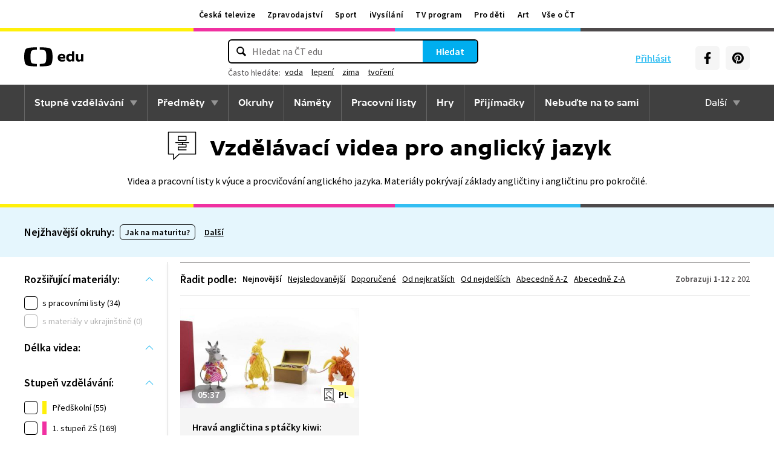

--- FILE ---
content_type: text/html; charset=utf-8
request_url: https://edu.ceskatelevize.cz/predmet/anglicky-jazyk
body_size: 18437
content:
<!DOCTYPE html>
<html lang="cs">
    <head>
        <link rel="stylesheet" href="/dist/css/baseCSS.29beb8b0.css">
        <link rel="preload" href="/dist/css/front.d46e6b0e.css" as="style" onload="this.onload=null;this.rel='stylesheet'">

        <link rel="dns-prefetch" href="//ctfs.ceskatelevize.cz">

        <title id="snippet--title">Výuková videa z angličtiny - ČT edu - Česká televize</title>

            <meta charset="utf-8">
            <meta name="viewport" content="width=device-width, initial-scale=1">
            <meta name="description" content="Vzdělávací videa pro předmět Anglický jazyk. Videa vybírají zkušení učitelé s odpovídající aprobací.">
            <meta name="keywords" content="Anglický jazyk">
            <meta name="google-site-verification" content="Cua4TZddBzw3EwpZ53kmd-uO8QVNPWp5d73LEHOUm3A">
            <meta name="facebook-domain-verification" content="j5x7n5tbrf19v25ldp8krwraip47fl">
            <meta name="msapplication-config" content="none"/>
                <meta property="og:site_name" content="ČT edu"/>
                <meta property="og:type" content="website"/>
                <meta property="og:locale" content="cs_CZ"/>
                <meta property="og:title" content="Výuková videa z angličtiny - ČT edu - Česká televize"/>
                <meta property="og:description" content="Vzdělávací videa pro předmět Anglický jazyk. Videa vybírají zkušení učitelé s odpovídající aprobací."/>
                <meta property="og:url" content="https://edu.ceskatelevize.cz/predmet/anglicky-jazyk"/>
                <meta property="og:image" content="https://edu.ceskatelevize.cz/storage/og/subject/anglicky-jazyk.png"/>

        <link rel="manifest" href="/site.webmanifest">
        <link rel="icon" type="image/png" sizes="72x72" href="/icon/icon-72x72.png">

            <link rel="canonical" href="https://edu.ceskatelevize.cz/predmet/anglicky-jazyk"/>

        <!-- css - start -->
            <noscript>
                <link rel="stylesheet" href="/dist/css/front.d46e6b0e.css">
            </noscript>
        <!-- css - end -->

        <!-- icons - start -->
            <script src="/dist/js/iconSpriteLoader.e13ed81a.js"></script>
            <script>
                // Load sprite immediately for better performance
                (function() {
                    if (document.readyState === 'loading') {
                        document.addEventListener('DOMContentLoaded', function() {
                            loadSprite();
                        });
                    } else {
                        loadSprite();
                    }
                })();
            </script>
            <style>body>svg{display:none}</style>
        <!-- icons - end -->

        <!-- scripts start -->
            <script defer src="https://ctfs.ceskatelevize.cz/static/v6/common.js"></script>
            <script defer src="https://ctfs.ceskatelevize.cz/static/v6/footer.js"></script>
        <!-- scripts end -->

        <!-- cookie bar - start -->
            <script defer async="" src="https://ctfs.ceskatelevize.cz/static/scripts/cmp/v2.1/cmp.js" type="text/javascript"></script>
            <script defer type="text/javascript">
                window.ctGetConsentStatus = Promise.race([new Promise((resolve) => {
                    window.ctSetConsentStatus = resolve;
                }), new Promise((_, reject) => {
                    setTimeout(() => reject(new Error("Consent status unavailable")), 10000)
                })]);
            </script>
        <!-- cookie bar - end -->

        <!-- analytics - start -->

<script defer type="text/javascript">

    var gemius_identifier = 'ndBFzbsYmaq4YzaFmYdUkcbi74GwdcLgqw7WeaewPDT.D7';
    var gemius_init_timeout = 10000;
    // lines below shouldn't be edited
    function gemius_pending(i) { window[i] = window[i] || function() {var x = window[i+'_pdata'] = window[i+'_pdata'] || []; x[x.length]=arguments;};}; gemius_pending('gemius_hit'); gemius_pending('gemius_event'); gemius_pending('gemius_init'); gemius_pending('pp_gemius_hit'); gemius_pending('pp_gemius_event'); gemius_pending('pp_gemius_init');

    const loadGemius = () => {
        (function(d,t) {try {var gt=d.createElement(t),s=d.getElementsByTagName(t)[0],l='http'+((location.protocol=='https:')?'s':''); gt.setAttribute('async','async');gt.setAttribute('defer','defer'); gt.src=l+'://spir.hit.gemius.pl/xgemius.js'; s.parentNode.insertBefore(gt,s);} catch (e) {}})(document,'script');
    };

    window.ctOnCookieConsentChanged = ({ analytics }) => {
        window.gemius_init({ consent: analytics });
    };

    if (window.ctGetConsentStatus) {
        void window.ctGetConsentStatus
            .then((data) => {
                if (data.consentInteraction) {
                    window.gemius_init({ consent: data.analytics });
                }
            })
            .finally(loadGemius);
    } else {
        loadGemius();
    }

</script>
<!-- Netmonitor - END -->

<!-- Google Tag Manager - events - START -->
<script>
    var dataLayer = dataLayer || [];
    dataLayer.push( {
                "page": { "section": "Edu" },
                "app": { "version": "1", "platform": "Web" }
            } )

    var events = [{"event":"listing_view","user":{"id":null,"logged":false,"status":"anonymous"},"page":{"title":"Anglický jazyk","type":"Listing","section":"Edu","category":[],"content":{"id":"3607f576-a0c2-4ae0-bd0c-d4ffb527021c","title":"Anglický jazyk","type":"subject","show":null}},"interaction":false,"_clear":true}];

    events.forEach(function (event) {
        dataLayer.push(event);
    });
</script>
<!-- Google Tag Manager - events - END -->

<!-- Google Tag Manager V2 - START -->
<script defer>
    dataLayer.push({
        "app": {
            "version": "1.0.0", // Označení stávajícího buildu/deploye
            "platform": "Web"
        }
    });
    (function (w, d, s, l, i) {
        w[l] = w[l] || [];
        w[l].push({
            'gtm.start': new Date().getTime(),
            event: 'gtm.js'
        });
        var f = d.getElementsByTagName(s)[0],
            j = d.createElement(s),
            dl = l != 'dataLayer' ? '&l=' + l : '';
        j.async = true;
        j.src = 'https://www.googletagmanager.com/gtm.js?id=' + i + dl;
        f.parentNode.insertBefore(j, f);
    })(window, document, 'script', 'dataLayer', 'GTM-WR543Z2');
</script>
<!-- Google Tag Manager V2 - END -->
        <!-- analytics - end -->

    </head>

    <body class="" data-tracking-area="unknown-area">
        <!-- analytics body - start -->
<!-- Google Tag Manager V2 - START -->
<noscript>
    <iframe src="https://www.googletagmanager.com/ns.html?id=GTM-WR543Z2" height="0" width="0" style="display:none;visibility:hidden"></iframe>
</noscript>
<!-- Google Tag Manager V2 - END -->
        <!-- analytics body - end -->

        <div id="snippet--flashes">
        </div>


            <header>
<section class="global-header-wrap container-wrap">
    <div class="global-header container">
        <nav id="ctMenu" class="nav nav--global nav--horizontal">
            <a class="nav-item" href="https://www.ceskatelevize.cz/" title="Česká televize">Česká televize</a>
            <a class="nav-item" href="https://ct24.ceskatelevize.cz/" title="Zpravodajství">Zpravodajství</a>
            <a class="nav-item" href="https://sport.ceskatelevize.cz/" title="Sport">Sport</a>
            <a class="nav-item" href="https://www.ceskatelevize.cz/ivysilani/" title="iVysílání">iVysílání</a>
            <a class="nav-item" href="https://www.ceskatelevize.cz/tv-program/" title="TV program">TV program</a>
            <a class="nav-item" href="https://decko.ceskatelevize.cz/" title="Pro děti">Pro děti</a>
            <a class="nav-item" href="https://art.ceskatelevize.cz/" title="Art">Art</a>
            <a class="nav-item" href="https://www.ceskatelevize.cz/vse-o-ct/" title="Vše o ČT">Vše o ČT</a>
        </nav>

        <a id="ctMenuToggle" class="ct-menu-toggle" title="Toggle menu" href="javascript:void(0);">
            <edu-icon class="ei--md ct-menu-toggle--hamburger">hamburger</edu-icon>
            <edu-icon class="ei--md ct-menu-toggle--cross">cross</edu-icon>
            <span class="ct-menu-toggle-title">portály České televize</span>
        </a>
    </div>
</section>
<section class="edu-header-wrap">
<div class="edu-header-top__wrap container-wrap">
    <div class="edu-header-top__container container">
        <div class="edu-header-top__elements">
<div class="edu-header-top__element edu-header-top__element--logo">
    <a href="/" class="edu-header-top__logo" title="ČT edu">
        <svg class="edu-header-top__logo__icon" xmlns="http://www.w3.org/2000/svg" width="98" height="32" viewBox="0 0 312 101" fill="none">
            <path fill-rule="evenodd" clip-rule="evenodd" d="M198.682 75.6955C204.121 75.6955 209.932 74.5767 214.924 72.7867L213.881 64.0603C209.112 65.1791 204.791 65.9249 200.991 65.9249C194.882 65.9249 190.56 63.9112 189.07 59.0632H216.34C219.022 47.0551 213.434 33.9282 197.788 33.9282C184.004 33.9282 176.628 43.1767 176.628 54.8118C176.628 69.4304 186.761 75.6955 198.682 75.6955ZM204.642 50.1891H189.219C190.486 46.0124 193.466 42.8799 197.787 42.8799C201.736 42.8799 204.568 45.1174 204.642 50.1891ZM239.37 75.6964C243.467 75.6964 247.714 74.2047 251.142 71.2959L251.887 74.5776H263.286V21.0259H251.142V36.6887C247.64 34.7495 244.064 33.9291 240.04 33.9291C230.876 33.9291 221.265 40.8654 221.265 54.8127C221.265 68.8346 230.205 75.6964 239.37 75.6964ZM243.765 65.7778C238.624 65.7778 234.08 62.2724 234.08 54.8139C234.08 47.3554 238.624 43.9246 243.765 43.9246C246.15 43.9246 248.832 44.6704 251.141 46.2367V63.3911C248.832 64.9574 246.15 65.7778 243.765 65.7778ZM285.646 75.6975C290.637 75.6975 295.108 74.0567 298.982 71.297L299.727 74.5788H311.201V35.049H298.982V63.3911C296.449 64.8828 293.469 65.7778 290.786 65.7778C287.136 65.7778 284.155 63.9132 284.155 58.6177V35.049H272.011V58.6177C272.011 70.8495 278.12 75.6975 285.646 75.6975Z" fill="black"></path>
            <path fill-rule="evenodd" clip-rule="evenodd" d="M147.731 73.2926C149.118 65.0979 149.526 56.3816 149.526 50.4622C149.526 44.5409 149.118 35.8264 147.731 27.6317C144.402 7.95949 139.279 3.51232 111.821 1.31722C101.845 0.526768 91.0465 0.138664 82.284 -0.000198364V12.9496C86.436 13.0974 91.0733 13.3751 95.4198 13.838C110.731 15.4705 113.586 18.7801 115.436 33.4533C116.208 39.5686 116.44 46.0524 116.44 50.4729C116.44 54.8755 116.208 61.3736 115.436 67.4693C113.586 82.1353 110.731 85.4485 95.4198 87.081C91.0733 87.5474 86.436 87.8252 82.284 87.9729V100.93C91.0465 100.789 101.845 100.398 111.821 99.6054C139.279 97.4156 144.402 92.9631 147.731 73.2926ZM67.2458 -0.000100804C58.4833 0.138762 47.683 0.528646 37.7054 1.31732C10.2489 3.51241 5.12623 7.95958 1.79498 27.6318C0.406815 35.8265 0 44.541 0 50.4623C0 56.3817 0.406815 65.098 1.79498 73.2927C5.12623 92.9632 10.2489 97.4157 37.7054 99.6054C47.683 100.399 58.4833 100.789 67.2458 100.93V87.973C63.0903 87.8253 58.4547 87.5475 54.1029 87.0811C38.7973 85.4486 35.9389 82.1354 34.0868 67.4694C33.3142 61.3737 33.0859 54.8756 33.0859 50.473C33.0859 46.0525 33.3142 39.5687 34.0868 33.4534C35.9389 18.7802 38.7973 15.4706 54.1029 13.8381C58.4547 13.3752 63.0903 13.0975 67.2458 12.9497V-0.000100804Z" fill="black"></path>
        </svg>
    </a>
</div>
<div class="edu-header-top__element edu-header-top__element--buttons">
    <div class="edu-header-top__buttons">

<div class="edu-header-top__buttons__login" id="tutorialSignUp" data-sign-up="">
    <span class="ct-edu-user-menu-toggle-wrap">
        <a href="/prihlaseni" class="ct-edu-user-menu-toggle">
    <edu-icon class="ct-edu-user-menu-toggle--open-icon">login</edu-icon>
    <edu-icon class="ct-edu-user-menu-toggle--close-icon">cross</edu-icon>
        </a>
    </span>

    <a href="/prihlaseni" class="edu-header-top__buttons__login__item" title="Přihlásit">
        <edu-icon class="ei--md">login</edu-icon>
        <span>Přihlásit</span>
    </a>


</div>


<div class="edu-header-top__buttons__menu">
      <span class="ct-edu-menu-toggle" id="ctEduMenuToggle">
        <edu-icon class="fa-bars ei--lg">hamburger</edu-icon>
        <edu-icon class="fa-xmark ei--lg">cross</edu-icon>
        MENU
      </span>
</div>
<div class="edu-header-top__buttons__socials">
    <a
        class="button button--grey edu-header-top__buttons__socials__item"
        href="https://www.facebook.com/CTedu/"
        target="_blank"
        title="Facebook"
    >
        <svg
            class="svg-inline--fa fa-facebook-f fa-w-20 button-ico"
            aria-hidden="true"
            focusable="false"
            data-prefix="fab"
            data-icon="facebook-f"
            role="img"
            xmlns="http://www.w3.org/2000/svg"
            viewBox="0 0 320 512"
        >
            <path
                fill="currentColor"
                d="M279.14 288l14.22-92.66h-88.91v-60.13c0-25.35 12.42-50.06 52.24-50.06h40.42V6.26S260.43 0 225.36 0c-73.22 0-121.08 44.38-121.08 124.72v70.62H22.89V288h81.39v224h100.17V288z"
            ></path>
        </svg>
    </a>
    <a
        class="button button--grey edu-header-top__buttons__socials__item"
        href="https://cz.pinterest.com/ctedu0101/"
        target="_blank"
        title="Pinterest"
    >
        <svg
            class="svg-inline--fa fa-pinterest fa-w-20 button-ico"
            aria-hidden="true"
            focusable="false"
            data-prefix="fab"
            data-icon="pinterest"
            role="img"
            xmlns="http://www.w3.org/2000/svg"
            viewBox="0 0 21 21"
        >
            <g clip-path="url(#clip0_5688_15205)">
                <path d="M10.9811 0.483887C5.45371 0.483887 0.972229 4.96537 0.972229 10.4928C0.972229 14.7343 3.60778 18.3594 7.33075 19.8172C7.24038 19.0261 7.1663 17.8069 7.36334 16.9431C7.54408 16.1609 8.53371 11.9683 8.53371 11.9683C8.53371 11.9683 8.23741 11.3668 8.23741 10.4854C8.23741 9.09278 9.04482 8.05574 10.0493 8.05574C10.9056 8.05574 11.3174 8.6987 11.3174 9.46463C11.3174 10.3209 10.7737 11.6068 10.4848 12.8009C10.2463 13.798 10.987 14.6128 11.9678 14.6128C13.747 14.6128 15.1145 12.7343 15.1145 10.0335C15.1145 7.63648 13.393 5.96389 10.9293 5.96389C8.0789 5.96389 6.40778 8.09722 6.40778 10.3046C6.40778 11.1609 6.73667 12.0839 7.14853 12.5861C7.23149 12.6854 7.2389 12.7757 7.21371 12.875C7.13964 13.1876 6.9663 13.872 6.93371 14.0113C6.89223 14.192 6.78556 14.2335 6.59593 14.1431C5.34408 13.558 4.56186 11.7372 4.56186 10.2631C4.56186 7.10759 6.85223 4.20833 11.1767 4.20833C14.6448 4.20833 17.347 6.67944 17.347 9.99055C17.347 13.3017 15.1722 16.2172 12.1574 16.2172C11.1441 16.2172 10.1885 15.6898 9.86704 15.0646C9.86704 15.0646 9.36482 16.9757 9.24038 17.4454C9.01816 18.318 8.40778 19.4054 7.99593 20.0735C8.93519 20.3624 9.92334 20.518 10.9619 20.518C16.4893 20.518 20.9707 16.0365 20.9707 10.5091C20.9885 4.96537 16.507 0.483887 10.9811 0.483887Z"
                      fill="currentColor"></path>
            </g>
            <defs>
                <clipPath id="clip0_5688_15205">
                    <rect width="20" height="20.0326" fill="white" transform="translate(0.972229 0.483887)"></rect>
                </clipPath>
            </defs>
        </svg>
    </a>
</div>
    </div>
</div>

<div
    class="edu-header-top__element edu-header-top__element--search"
    data-url-autocomplete="/api/v1/autocomplete"
    data-url-results="/hledani"
    data-q=""
    data-keywords="[&#123;&quot;keyword&quot;:&#123;&quot;__type&quot;:&quot;keyword&quot;,&quot;id&quot;:&quot;1c1b0cce-a9b3-4a17-96bc-f7046a848be0&quot;,&quot;slug&quot;:&quot;voda&quot;,&quot;title&quot;:&quot;voda&quot;},&quot;videos&quot;:121,&quot;articles&quot;:19},&#123;&quot;keyword&quot;:&#123;&quot;__type&quot;:&quot;keyword&quot;,&quot;id&quot;:&quot;ef26fc24-929e-431f-a1cf-539049b39bba&quot;,&quot;slug&quot;:&quot;lepeni&quot;,&quot;title&quot;:&quot;lepen\u00ed&quot;},&quot;videos&quot;:19,&quot;articles&quot;:1},&#123;&quot;keyword&quot;:&#123;&quot;__type&quot;:&quot;keyword&quot;,&quot;id&quot;:&quot;c60e8569-c993-41ce-ba67-272bbd162286&quot;,&quot;slug&quot;:&quot;zima&quot;,&quot;title&quot;:&quot;zima&quot;},&quot;videos&quot;:82,&quot;articles&quot;:17},&#123;&quot;keyword&quot;:&#123;&quot;__type&quot;:&quot;keyword&quot;,&quot;id&quot;:&quot;28ebd297-f2f2-4461-89a8-f06345a209c0&quot;,&quot;slug&quot;:&quot;tvoreni&quot;,&quot;title&quot;:&quot;tvo\u0159en\u00ed&quot;},&quot;videos&quot;:15,&quot;articles&quot;:5}]"
    
>
    <div class="edu-header-top__search">
        <div class="edu-header-top__search__form__wrap">
            <form id="searchForm" class="edu-header-top__search__form" action="/hledani">
                <input
                    class="edu-header-top__search__form__input"
                    placeholder="Hledat na ČT edu"
                    type="text"
                />
                <button class="edu-header-top__search__form__button" title="Hledat" type="submit">
                    Hledat
                </button>
            </form>

            <div class="edu-header-top__search__frequently_searched__wrap">
                <div class="edu-header-top__search__frequently_searched">
                    <h3 class="edu-header-top__search__frequently_searched__title">Často hledáte:</h3>
                    <div class="edu-header-top__search__frequently_searched__items">
                            <a
                                class="edu-header-top__search__frequently_searched__item"
                                href=""
                                title="voda"
                            >
                                voda
                            </a>
                            <a
                                class="edu-header-top__search__frequently_searched__item"
                                href=""
                                title="lepení"
                            >
                                lepení
                            </a>
                            <a
                                class="edu-header-top__search__frequently_searched__item"
                                href=""
                                title="zima"
                            >
                                zima
                            </a>
                            <a
                                class="edu-header-top__search__frequently_searched__item"
                                href=""
                                title="tvoření"
                            >
                                tvoření
                            </a>
                    </div>
                </div>
            </div>

            <div class="edu-header-top__search__suggest"></div>

            <div class="edu-header-top__search__hint">
                <div class="edu-header-top__search__hint__section ">
                    <h3 class="edu-header-top__search__hint__item edu-header-top__search__hint__item--title">
                        Zadávejte, prosím, hledané výrazy s diakritikou.
                    </h3>
                </div>
            </div>
        </div>
    </div>
</div>
        </div>
    </div>
</div>

<div class="edu-header-bottom-wrap container-wrap container-wrap--dark-grey">
    <div class="edu-header container">
        <nav id="ctEduMenu" class="nav nav--main nav--horizontal">
            <div class="nav--left">
                <div class="nav-item-wrap">
                    <div class="nav-dropdown nav-dropdown--educational-stages">
                        <a href="/stupne-vzdelavani" class="nav-item" title="Stupně vzdělávání">
                            Stupně vzdělávání
                        </a>
                        <div class="nav-dropdown-content-wrap">
                            <div class="nav-dropdown-content">
                                    <a href="/stupen-vzdelani/predskolni" class="nav-dropdown-item preschool"
                                       title="Předškolní"
                                    >
                                        Předškolní
                                    </a>
                                    <a href="/stupen-vzdelani/1-stupen-zs" class="nav-dropdown-item elementary-school"
                                       title="1. stupeň ZŠ"
                                    >
                                        1. stupeň ZŠ
                                    </a>
                                    <a href="/stupen-vzdelani/2-stupen-zs" class="nav-dropdown-item middle-school"
                                       title="2. stupeň ZŠ"
                                    >
                                        2. stupeň ZŠ
                                    </a>
                                    <a href="/stupen-vzdelani/stredni-skola" class="nav-dropdown-item high-school"
                                       title="Střední škola"
                                    >
                                        Střední škola
                                    </a>
                            </div>
                        </div>
                    </div>
                </div>

                <div class="nav-item-wrap">
                    <div class="nav-dropdown nav-dropdown--subjects">
                        <a href="/predmety" class="nav-item" title="Předměty">
                            Předměty
                        </a>
                        <div class="nav-dropdown-content-wrap">
                            <div class="nav-dropdown-content">
                                <div class="nav-dropdown-section-wrap">
                                    <h3 class="nav-dropdown-section-title"><span>Školní</span></h3>
                                    <div class="nav-dropdown-section">
                                            <a href="/predmet/anglicky-jazyk" class="nav-dropdown-item edu-stage edu-stage--p-e-m-h"
                                               title="Anglický jazyk">Anglický jazyk</a>
                                            <a href="/predmet/biologie" class="nav-dropdown-item edu-stage edu-stage--h"
                                               title="Biologie">Biologie</a>
                                            <a href="/predmet/cestina-pro-cizince" class="nav-dropdown-item edu-stage edu-stage--p-e-m-h"
                                               title="Čeština jako druhý jazyk">Čeština jako druhý jazyk</a>
                                            <a href="/predmet/chemie" class="nav-dropdown-item edu-stage edu-stage--m-h"
                                               title="Chemie">Chemie</a>
                                            <a href="/predmet/cj-a-literatura" class="nav-dropdown-item edu-stage edu-stage--e-m-h"
                                               title="ČJ a literatura">ČJ a literatura</a>
                                            <a href="/predmet/clovek-a-spolecnost" class="nav-dropdown-item edu-stage edu-stage--m-h"
                                               title="Člověk a společnost">Člověk a společnost</a>
                                            <a href="/predmet/clovek-a-svet-prace" class="nav-dropdown-item edu-stage edu-stage--e-m"
                                               title="Člověk a svět práce">Člověk a svět práce</a>
                                            <a href="/predmet/dejepis" class="nav-dropdown-item edu-stage edu-stage--m-h"
                                               title="Dějepis">Dějepis</a>
                                            <a href="/predmet/ekologie" class="nav-dropdown-item edu-stage edu-stage--m-h"
                                               title="Ekologie">Ekologie</a>
                                            <a href="/predmet/filosofie" class="nav-dropdown-item edu-stage edu-stage--h"
                                               title="Filosofie">Filosofie</a>
                                            <a href="/predmet/francouzsky-jazyk" class="nav-dropdown-item edu-stage edu-stage--p-e-m"
                                               title="Francouzský jazyk">Francouzský jazyk</a>
                                            <a href="/predmet/fyzika" class="nav-dropdown-item edu-stage edu-stage--m-h"
                                               title="Fyzika">Fyzika</a>
                                            <a href="/predmet/globalni-rozvojove-vzdelavani" class="nav-dropdown-item edu-stage edu-stage--e-m-h"
                                               title="Globální rozvojové vzdělávání">Globální rozvojové vzdělávání</a>
                                            <a href="/predmet/hudebni-vychova" class="nav-dropdown-item edu-stage edu-stage--e-m-h"
                                               title="Hudební výchova">Hudební výchova</a>
                                            <a href="/predmet/ict" class="nav-dropdown-item edu-stage edu-stage--e-m-h"
                                               title="Informatika">Informatika</a>
                                            <a href="/predmet/matematika" class="nav-dropdown-item edu-stage edu-stage--e-m-h"
                                               title="Matematika">Matematika</a>
                                            <a href="/predmet/medialni-vychova" class="nav-dropdown-item edu-stage edu-stage--e-m-h"
                                               title="Mediální výchova">Mediální výchova</a>
                                            <a href="/predmet/nemecky-jazyk" class="nav-dropdown-item edu-stage edu-stage--p-e-m-h"
                                               title="Německý jazyk">Německý jazyk</a>
                                            <a href="/predmet/o-vzdelavani" class="nav-dropdown-item edu-stage edu-stage--p-e-m-h"
                                               title="O vzdělávání">O vzdělávání</a>
                                            <a href="/predmet/pravo-a-politologie" class="nav-dropdown-item edu-stage edu-stage--h"
                                               title="Právo a politologie">Právo a politologie</a>
                                            <a href="/predmet/prirodopis" class="nav-dropdown-item edu-stage edu-stage--m"
                                               title="Přírodopis">Přírodopis</a>
                                            <a href="/predmet/prirodoveda-vlastiveda" class="nav-dropdown-item edu-stage edu-stage--e"
                                               title="Přírodověda Vlastivěda">Přírodověda Vlastivěda</a>
                                            <a href="/predmet/prvouka" class="nav-dropdown-item edu-stage edu-stage--e"
                                               title="Prvouka">Prvouka</a>
                                            <a href="/predmet/psychologie-a-sociologie" class="nav-dropdown-item edu-stage edu-stage--h"
                                               title="Psychologie a sociologie">Psychologie a sociologie</a>
                                            <a href="/predmet/umeni-a-kultura" class="nav-dropdown-item edu-stage edu-stage--h"
                                               title="Umění a kultura">Umění a kultura</a>
                                            <a href="/predmet/veda-a-technika" class="nav-dropdown-item edu-stage edu-stage--m-h"
                                               title="Věda a technika">Věda a technika</a>
                                            <a href="/predmet/vychova-ke-zdravi" class="nav-dropdown-item edu-stage edu-stage--e-m-h"
                                               title="Výchova ke zdraví">Výchova ke zdraví</a>
                                            <a href="/predmet/vytvarna-vychova" class="nav-dropdown-item edu-stage edu-stage--e-m"
                                               title="Výtvarná výchova">Výtvarná výchova</a>
                                            <a href="/predmet/zemepis" class="nav-dropdown-item edu-stage edu-stage--m-h"
                                               title="Zeměpis">Zeměpis</a>
                                    </div>
                                </div>
                                <div class="nav-dropdown-section-wrap">
                                    <h3 class="nav-dropdown-section-title"><span>Předškolní</span></h3>
                                    <div class="nav-dropdown-section">
                                            <a href="/predmet/dopravni-vychova-a-bezpeci" class="nav-dropdown-item edu-stage edu-stage--p"
                                               title="Dopravní výchova a bezpečí">Dopravní výchova a bezpečí</a>
                                            <a href="/predmet/hudebni-a-pohybove-aktivity" class="nav-dropdown-item edu-stage edu-stage--p"
                                               title="Hudební a pohybové činnosti">Hudební a pohybové činnosti</a>
                                            <a href="/predmet/lidske-telo-a-zdravi" class="nav-dropdown-item edu-stage edu-stage--p"
                                               title="Já, moje tělo, zdraví a bezpečí">Já, moje tělo, zdraví a bezpečí</a>
                                            <a href="/predmet/komunikace-a-socializace" class="nav-dropdown-item edu-stage edu-stage--p"
                                               title="Komunikace a vztahy">Komunikace a vztahy</a>
                                            <a href="/predmet/logopedicka-prevence-a-smyslove-hry" class="nav-dropdown-item edu-stage edu-stage--p"
                                               title="Logopedie">Logopedie</a>
                                            <a href="/predmet/pamet-a-logicke-hry" class="nav-dropdown-item edu-stage edu-stage--p"
                                               title="Myšlenkové operace">Myšlenkové operace</a>
                                            <a href="/predmet/pohadky-a-pribehy" class="nav-dropdown-item edu-stage edu-stage--p"
                                               title="Pohádky a příběhy">Pohádky a příběhy</a>
                                            <a href="/predmet/poznavani-ceske-republiky" class="nav-dropdown-item edu-stage edu-stage--p"
                                               title="Poznávání České republiky">Poznávání České republiky</a>
                                            <a href="/predmet/priroda" class="nav-dropdown-item edu-stage edu-stage--p"
                                               title="Příroda">Příroda</a>
                                            <a href="/predmet/dle-rocnich-obdobi-a-svatku" class="nav-dropdown-item edu-stage edu-stage--p"
                                               title="Roční období a svátky">Roční období a svátky</a>
                                            <a href="/predmet/poznavani-sveta" class="nav-dropdown-item edu-stage edu-stage--p"
                                               title="Svět kolem nás">Svět kolem nás</a>
                                            <a href="/predmet/vytvarne-aktivity" class="nav-dropdown-item edu-stage edu-stage--p"
                                               title="Výtvarné a pracovní činnosti">Výtvarné a pracovní činnosti</a>
                                    </div>
                                </div>
                            </div>
                        </div>
                    </div>
                </div>

                <div class="nav-item-wrap">
                    <a href="/okruhy" class="nav-item" title="Okruhy">
                        Okruhy
                    </a>
                </div>

                <div class="nav-item-wrap">
                    <a href="/namety" class="nav-item" title="Náměty do výuky">
                        Náměty
                    </a>
                </div>

                <div class="nav-item-wrap">
                    <a href="/pracovni-listy" class="nav-item" title="Pracovní listy">
                        Pracovní listy
                    </a>
                </div>

                <div class="nav-item-wrap">
                    <a href="/hry" class="nav-item" title="Hry">
                        Hry
                    </a>
                </div>

                <div class="nav-item-wrap">
                    <a href="/prijimacky" class="nav-item" title="Přijímačky">
                        Přijímačky
                    </a>
                </div>

                <div class="nav-item-wrap">
                        <a href="/nebudte-na-to-sami" class="nav-item" title="Nebuďte na to sami">
                            <span>Nebuďte na to sami</span>
                        </a>
                </div>

            </div>

            <div class="nav--right">
                <div class="nav-item-wrap">
                    <div class="nav-dropdown nav-dropdown--about-edu">
                        <span class="nav-item">Další</span>
                        <div class="nav-dropdown-content-wrap">
                            <div class="nav-dropdown-content">
                                <a href="/clanky" class="nav-dropdown-item"
                                   title="Články">Články</a>
                                <a href="/souteze" class="nav-dropdown-item"
                                   title="Soutěže">Soutěže</a>
                                <a href="/skolni-televize" class="nav-dropdown-item"
                                   title="Školní televize">Školní televize</a>
                                <a href="/pro-zaky-z-ukrajiny" class="nav-dropdown-item"
                                   title="Pro žáky z UA">Pro žáky z UA</a>
                                <a href="/ct-edu-startuje" class="nav-dropdown-item"
                                   title="O ČT edu">O ČT edu</a>
                                <a href="/tipy-pro-rodice-a-ucitele" class="nav-dropdown-item"
                                   title="Tipy pro rodiče a učitele">Tipy pro rodiče a učitele</a>
                            </div>
                        </div>
                    </div>
                </div>
            </div>
        </nav>
    </div>
</div>

</section>

<section class="page-title-wrap container-wrap ">
    <div id="snippet--heading">

      <div class="page-title container ">

              <h1 class="page-title-heading page-title-heading--has-img">
                  <img src="/img/subject/ico-anglicky-jazyk.svg" alt="Vzdělávací videa pro anglický jazyk">
                  Vzdělávací videa pro anglický jazyk
              </h1>

        <div class="page-title-perex__wrap">
          <div class="page-title-perex page-title-perex--clamp">
            Videa a pracovní listy k výuce a procvičování anglického jazyka. Materiály pokrývají základy angličtiny i angličtinu pro pokročilé.
          </div>
        </div>
      </div>
    </div>
</section>
            </header>



<div class="container-wrap container-wrap--tags-list edu-stage edu-stage--p-e-m-h edu-stage--top container-wrap--cyan-light">
    <div class="container container--tags-list">
        <div class="tags-list__wrap">
            <div class="tags-list__heading__wrap">
                <h4 class="tags-list__heading">Nejžhavější okruhy:</h4>
            </div>
            <div class="tags-list__items">


<div class="tags-list__item tags-list__item--collection-super">
    <a href="/okruh/maturita" class="button button--tag button--black-transparent">
        Jak na maturitu?
    </a>
</div>

                <div class="tags-list__item tags-list__item--button-more">
                    <a href="/okruhy?predmet=anglicky-jazyk" class="button button--tag button--transparent button--icon">
                        <span>Další</span>
                        <edu-icon class="ei--md">chevron-right</edu-icon>
                    </a>
                </div>
            </div>
        </div>
    </div>
</div>

        <section class="filters-wrap container-wrap ">

<section class="filters">
    <div class="container filters__wrap filters-left">
        <section id="snippet--filtersSection" class="filters-cols__wrap filters-result__wrap-videos">

<div class="filters-col filter-col__extension-materials filters-col__opened">
    <h4 class="filters-col__title">
        Rozšiřující materiály:
    </h4>
    <div class="filters-col__items__wrap">
        <div class="filters-col__item">

<div class="filter-checkbox__wrap">
  <label for="filter-checkbox-materialy--1">
      <input type="checkbox" id="filter-checkbox-materialy--1" name="materialy" class="filter-checkbox" value="1" data-q="materialy"  >
      <span class="filter-checkbox-label">
          s pracovními listy (34)
      </span>
  </label>
</div>

<div class="filter-checkbox__wrap filter-checkbox__disabled">
  <label for="filter-checkbox-labels--materialy-v-ukrajinstine">
      <input type="checkbox" id="filter-checkbox-labels--materialy-v-ukrajinstine" name="labels" class="filter-checkbox" value="materialy-v-ukrajinstine" data-q="zanr"  disabled>
      <span class="filter-checkbox-label">
          s materiály v ukrajinštině (0)
      </span>
  </label>
</div>
        </div>
    </div>
</div>
<div class="filters-col filters-col__video-duration-range filters-col__opened">
    <h4 class="filters-col__title">
        Délka videa:
    </h4>
    <div class="filters-col__items__wrap">
<div
        id="jsx-range-slider"
        data-id="durationRange"
        data-min="0"
        data-max="27"
        data-selectedmin="0"
        data-selectedmax="27"
        data-label=" min."
></div>
    </div>
</div>

<div class="filters-col filter-col__topics filters-col__opened">
    <h4 class="filters-col__title">
        Stupeň vzdělávání:
    </h4>
    <div class="filters-col__items__wrap">
        <div class="filters-col__item">

<div class="filter-checkbox__wrap">
  <label for="filter-checkbox-grades--predskolni">
      <input type="checkbox" id="filter-checkbox-grades--predskolni" name="grades" class="filter-checkbox" value="predskolni" data-q="stupen"  >
      <span class="filter-checkbox-label">
          <span class="grade-label grade-label__p"></span>
          Předškolní (55)
      </span>
  </label>
</div>
        </div>
        <div class="filters-col__item">

<div class="filter-checkbox__wrap">
  <label for="filter-checkbox-grades--1-stupen-zs">
      <input type="checkbox" id="filter-checkbox-grades--1-stupen-zs" name="grades" class="filter-checkbox" value="1-stupen-zs" data-q="stupen"  >
      <span class="filter-checkbox-label">
          <span class="grade-label grade-label__e"></span>
          1. stupeň ZŠ (169)
      </span>
  </label>
</div>
        </div>
        <div class="filters-col__item">

<div class="filter-checkbox__wrap">
  <label for="filter-checkbox-grades--2-stupen-zs">
      <input type="checkbox" id="filter-checkbox-grades--2-stupen-zs" name="grades" class="filter-checkbox" value="2-stupen-zs" data-q="stupen"  >
      <span class="filter-checkbox-label">
          <span class="grade-label grade-label__m"></span>
          2. stupeň ZŠ (29)
      </span>
  </label>
</div>
        </div>
        <div class="filters-col__item">

<div class="filter-checkbox__wrap">
  <label for="filter-checkbox-grades--stredni-skola">
      <input type="checkbox" id="filter-checkbox-grades--stredni-skola" name="grades" class="filter-checkbox" value="stredni-skola" data-q="stupen"  >
      <span class="filter-checkbox-label">
          <span class="grade-label grade-label__h"></span>
          Střední škola (34)
      </span>
  </label>
</div>
        </div>
    </div>
</div>


<div class="filters-col filter-col__topics filters-col__opened">
    <h4 class="filters-col__title">
        Témata předmětu:
    </h4>
    <div class="filters-col__items__wrap">
        <div class="filters-col__item">

<div class="filter-checkbox__wrap">
  <label for="filter-checkbox-topics--anglicky-mluvici-zeme">
      <input type="checkbox" id="filter-checkbox-topics--anglicky-mluvici-zeme" name="topics" class="filter-checkbox" value="anglicky-mluvici-zeme" data-q="tema"  >
      <span class="filter-checkbox-label">
          Anglicky mluvící země (8)
      </span>
  </label>
</div>
        </div>
        <div class="filters-col__item">

<div class="filter-checkbox__wrap">
  <label for="filter-checkbox-topics--cas-cislovky-a-barvy">
      <input type="checkbox" id="filter-checkbox-topics--cas-cislovky-a-barvy" name="topics" class="filter-checkbox" value="cas-cislovky-a-barvy" data-q="tema"  >
      <span class="filter-checkbox-label">
          Čas, číslovky a barvy (12)
      </span>
  </label>
</div>
        </div>
        <div class="filters-col__item">

<div class="filter-checkbox__wrap">
  <label for="filter-checkbox-topics--domov-a-bydliste">
      <input type="checkbox" id="filter-checkbox-topics--domov-a-bydliste" name="topics" class="filter-checkbox" value="domov-a-bydliste" data-q="tema"  >
      <span class="filter-checkbox-label">
          Domov a bydliště (8)
      </span>
  </label>
</div>
        </div>
        <div class="filters-col__item">

<div class="filter-checkbox__wrap">
  <label for="filter-checkbox-topics--doprava-a-cestovani">
      <input type="checkbox" id="filter-checkbox-topics--doprava-a-cestovani" name="topics" class="filter-checkbox" value="doprava-a-cestovani" data-q="tema"  >
      <span class="filter-checkbox-label">
          Doprava a cestování (12)
      </span>
  </label>
</div>
        </div>
        <div class="filters-col__item">

<div class="filter-checkbox__wrap">
  <label for="filter-checkbox-topics--gramatika-a-fonetika">
      <input type="checkbox" id="filter-checkbox-topics--gramatika-a-fonetika" name="topics" class="filter-checkbox" value="gramatika-a-fonetika" data-q="tema"  >
      <span class="filter-checkbox-label">
          Gramatika a fonetika (23)
      </span>
  </label>
</div>
        </div>
        <div class="filters-col__item">

<div class="filter-checkbox__wrap">
  <label for="filter-checkbox-topics--ja-moje-rodina-a-kamaradi">
      <input type="checkbox" id="filter-checkbox-topics--ja-moje-rodina-a-kamaradi" name="topics" class="filter-checkbox" value="ja-moje-rodina-a-kamaradi" data-q="tema"  >
      <span class="filter-checkbox-label">
          Já, moje rodina a kamarádi (29)
      </span>
  </label>
</div>
        </div>
        <div class="filters-col__item">

<div class="filter-checkbox__wrap">
  <label for="filter-checkbox-topics--jidlo-a-piti">
      <input type="checkbox" id="filter-checkbox-topics--jidlo-a-piti" name="topics" class="filter-checkbox" value="jidlo-a-piti" data-q="tema"  >
      <span class="filter-checkbox-label">
          Jídlo a pití (10)
      </span>
  </label>
</div>
        </div>
        <div class="filters-col__item">

<div class="filter-checkbox__wrap">
  <label for="filter-checkbox-topics--kazdodenni-cinnosti-a-volny-cas">
      <input type="checkbox" id="filter-checkbox-topics--kazdodenni-cinnosti-a-volny-cas" name="topics" class="filter-checkbox" value="kazdodenni-cinnosti-a-volny-cas" data-q="tema"  >
      <span class="filter-checkbox-label">
          Každodenní činnosti a volný čas (57)
      </span>
  </label>
</div>
        </div>
        <div class="filters-col__item">

<div class="filter-checkbox__wrap">
  <label for="filter-checkbox-topics--nakupovani-a-sluzby">
      <input type="checkbox" id="filter-checkbox-topics--nakupovani-a-sluzby" name="topics" class="filter-checkbox" value="nakupovani-a-sluzby" data-q="tema"  >
      <span class="filter-checkbox-label">
          Nakupování a služby (3)
      </span>
  </label>
</div>
        </div>
        <div class="filters-col__item">

<div class="filter-checkbox__wrap">
  <label for="filter-checkbox-topics--obleceni">
      <input type="checkbox" id="filter-checkbox-topics--obleceni" name="topics" class="filter-checkbox" value="obleceni" data-q="tema"  >
      <span class="filter-checkbox-label">
          Oblečení (1)
      </span>
  </label>
</div>
        </div>
        <div class="filters-col__item">

<div class="filter-checkbox__wrap">
  <label for="filter-checkbox-topics--pisnicky-a-rikanky">
      <input type="checkbox" id="filter-checkbox-topics--pisnicky-a-rikanky" name="topics" class="filter-checkbox" value="pisnicky-a-rikanky" data-q="tema"  >
      <span class="filter-checkbox-label">
          Písničky a říkanky (6)
      </span>
  </label>
</div>
        </div>
        <div class="filters-col__item">

<div class="filter-checkbox__wrap">
  <label for="filter-checkbox-topics--pohadky-a-pribehy">
      <input type="checkbox" id="filter-checkbox-topics--pohadky-a-pribehy" name="topics" class="filter-checkbox" value="pohadky-a-pribehy" data-q="tema"  >
      <span class="filter-checkbox-label">
          Pohádky a příběhy (69)
      </span>
  </label>
</div>
        </div>
        <div class="filters-col__item">

<div class="filter-checkbox__wrap">
  <label for="filter-checkbox-topics--priroda-pocasi-a-zivotni-prostredi">
      <input type="checkbox" id="filter-checkbox-topics--priroda-pocasi-a-zivotni-prostredi" name="topics" class="filter-checkbox" value="priroda-pocasi-a-zivotni-prostredi" data-q="tema"  >
      <span class="filter-checkbox-label">
          Příroda, počasí a životní prostředí (6)
      </span>
  </label>
</div>
        </div>
        <div class="filters-col__item">

<div class="filter-checkbox__wrap">
  <label for="filter-checkbox-topics--skola-a-prace">
      <input type="checkbox" id="filter-checkbox-topics--skola-a-prace" name="topics" class="filter-checkbox" value="skola-a-prace" data-q="tema"  >
      <span class="filter-checkbox-label">
          Škola a práce (8)
      </span>
  </label>
</div>
        </div>
        <div class="filters-col__item">

<div class="filter-checkbox__wrap">
  <label for="filter-checkbox-topics--spolecnost-a-mezilidske-vztahy">
      <input type="checkbox" id="filter-checkbox-topics--spolecnost-a-mezilidske-vztahy" name="topics" class="filter-checkbox" value="spolecnost-a-mezilidske-vztahy" data-q="tema"  >
      <span class="filter-checkbox-label">
          Společnost a mezilidské vztahy (3)
      </span>
  </label>
</div>
        </div>
        <div class="filters-col__item">

<div class="filter-checkbox__wrap">
  <label for="filter-checkbox-topics--sport">
      <input type="checkbox" id="filter-checkbox-topics--sport" name="topics" class="filter-checkbox" value="sport" data-q="tema"  >
      <span class="filter-checkbox-label">
          Sport (2)
      </span>
  </label>
</div>
        </div>
        <div class="filters-col__item">

<div class="filter-checkbox__wrap">
  <label for="filter-checkbox-topics--zdravi-a-lidske-telo">
      <input type="checkbox" id="filter-checkbox-topics--zdravi-a-lidske-telo" name="topics" class="filter-checkbox" value="zdravi-a-lidske-telo" data-q="tema"  >
      <span class="filter-checkbox-label">
          Zdraví a lidské tělo (5)
      </span>
  </label>
</div>
        </div>
    </div>
</div>

<div class="filters-cols__mobile-button">
    <button
            data-default-text="Filtrovat  videa"
            data-active-text="Skrýt filtry">
            Filtrovat  videa
    </button>
</div>

<script>
    document.addEventListener("DOMContentLoaded", function () {
        const button = document.querySelector(".filters-cols__mobile-button button");
        const section = document.querySelector(".filters-cols__wrap");

        if (button && section) {
            const defaultText = button.dataset.defaultText;
            const activeText = button.dataset.activeText;

            button.addEventListener("click", function () {
                const isVisible = section.classList.toggle("filters-cols__wrap__visible");
                button.textContent = isVisible ? activeText : defaultText;
            });
        }
    });
</script>
        </section>

        <section class="filters-result__wrap filters-result__wrap-videos">
<div id="snippet--snippetActiveFilters">

</div>


<section class="filters-order__container" id="snippet--snippetOrder">
    <div class="filters-order__wrap">
        <div>
            <header class="filters-order__header">
                <h4 class="filters-order__title">
                    Řadit podle<span>:</span>
                </h4>
                <h4 class="filters-order__title-mobile">
                    Seřadit podle...<span></span>
                </h4>
            </header>

            <div class="filters-order__items__wrap">
                <div class="filters-order__item">
                    <label for="order-radio-">
                        <input type="radio" id="order-radio-" name="filtersOrder" class="order-radio" value="" checked/>
                        <span class="order-radio-label">Nejnovější</span>
                    </label>
                </div>
                <div class="filters-order__item">
                    <label for="order-radio-nejsledovanejsi">
                        <input type="radio" id="order-radio-nejsledovanejsi" name="filtersOrder" class="order-radio" value="nejsledovanejsi" />
                        <span class="order-radio-label">Nejsledovanější</span>
                    </label>
                </div>
                <div class="filters-order__item">
                    <label for="order-radio-doporucene">
                        <input type="radio" id="order-radio-doporucene" name="filtersOrder" class="order-radio" value="doporucene" />
                        <span class="order-radio-label">Doporučené</span>
                    </label>
                </div>
                <div class="filters-order__item">
                    <label for="order-radio-nejkratsi">
                        <input type="radio" id="order-radio-nejkratsi" name="filtersOrder" class="order-radio" value="nejkratsi" />
                        <span class="order-radio-label">Od nejkratších</span>
                    </label>
                </div>
                <div class="filters-order__item">
                    <label for="order-radio-nejdelsi">
                        <input type="radio" id="order-radio-nejdelsi" name="filtersOrder" class="order-radio" value="nejdelsi" />
                        <span class="order-radio-label">Od nejdelších</span>
                    </label>
                </div>
                <div class="filters-order__item">
                    <label for="order-radio-az">
                        <input type="radio" id="order-radio-az" name="filtersOrder" class="order-radio" value="az" />
                        <span class="order-radio-label">Abecedně A-Z</span>
                    </label>
                </div>
                <div class="filters-order__item">
                    <label for="order-radio-za">
                        <input type="radio" id="order-radio-za" name="filtersOrder" class="order-radio" value="za" />
                        <span class="order-radio-label">Abecedně Z-A</span>
                    </label>
                </div>
            </div>
        </div>
    </div>

    <div class="filters-result-count">
        <strong class="filters-result-count__wrap"> Zobrazuji 1-12</strong> z 202
    </div>
</section>

            <div class="filters-list-video__wrap" id="snippet--videosList" data-ajax-append>

<div class="list-item__video">
    <a href="/video/17842-hrava-anglictina-s-ptacky-kiwi-obleceni-a1"
       data-gtm-tracking-click="&#123;&quot;typeItem&quot;:&quot;video&quot;,&quot;id&quot;:&quot;dd9fdd60-25fb-4720-aaaf-5e1661b580a3&quot;,&quot;title&quot;:&quot;Hrav\u00e1 angli\u010dtina s pt\u00e1\u010dky kiwi: Oble\u010den\u00ed (A1)&quot;}"
    >
        <div class="list-item__video-img__wrap">
            <div class="list-item__video-tags__wrap">
            </div>
            <div class="list-item__video-icons__wrap">
                <div class="list-item__video-icons__icon list-item__video-icons__icon__has-worksheets">
                    <span>PL</span>
                </div>
            </div>

            <picture>
                <source srcset="/storage/video/400/17842-hrava-anglictina-s-ptacky-kiwi-obleceni-a1.jpg" media="(min-width: 100px)" type="image/webp"/>
                <img src="/storage/video/400/17842-hrava-anglictina-s-ptacky-kiwi-obleceni-a1.jpg" alt="Hravá angličtina s ptáčky kiwi: Oblečení (A1)" loading="lazy" />
            </picture>
        </div>
        <div class="list-item__video-content__wrap">
            <div class="list-item__video-timebedge">05:37</div>
            <h2>Hravá angličtina s ptáčky kiwi: Oblečení (A1)</h2>
            <p class="list-item__video-description">Twini and&nbsp;Twiki search the&nbsp;chest and&nbsp;learn English words like:  clothes, dress, shirt, coat, little, big, pocket, beautiful. Ptáčci Twini a&nbsp;Twiki prohledávají truhlu a&nbsp;učí se slova jako: oblečení, šaty, košile, kabát, malý, velký, kapsa.</p>
            <div class="grade-status-bar">
                <span class="grade-status-bar__item grade-status-bar__item--preschool"></span>
                <span class="grade-status-bar__item grade-status-bar__item--elementary-school"></span>
            </div>
        </div>
    </a>

    <div
        data-favorite-small=""
        data-favorite-big="" class="favorite-list-button__wrap favorite-list-button__small popup-absolute jsx-favorite-popup"
        style="width: auto;"
        data-user="false"
        data-full="false"
        data-button=""
        data-favorite="false"
        data-cbutton=""
        data-cicon=""
        data-login="https://edu.ceskatelevize.cz/registrace"
        data-lists="https://edu.ceskatelevize.cz/muj-ucet/oblibene"
        data-sync="https://edu.ceskatelevize.cz/muj-ucet/oblibene/zmena?item=dd9fdd60-25fb-4720-aaaf-5e1661b580a3&amp;itemType=video"
        data-position="bottom right"
    ></div>
</div>
<div class="list-item__video">
    <a href="/video/17707-anglicka-fraze-to-hold-an-election"
       data-gtm-tracking-click="&#123;&quot;typeItem&quot;:&quot;video&quot;,&quot;id&quot;:&quot;45351270-42fe-4a24-977d-c57c3451e008&quot;,&quot;title&quot;:&quot;Anglick\u00e1 fr\u00e1ze \u201eto hold an election\u201c&quot;}"
    >
        <div class="list-item__video-img__wrap">
            <div class="list-item__video-tags__wrap">
            </div>
            <div class="list-item__video-icons__wrap">
                <div class="list-item__video-icons__icon list-item__video-icons__icon__has-worksheets">
                    <span>PL</span>
                </div>
            </div>

            <picture>
                <source srcset="/storage/video/400/17707-anglicka-fraze-to-hold-an-election.jpg" media="(min-width: 100px)" type="image/webp"/>
                <img src="/storage/video/400/17707-anglicka-fraze-to-hold-an-election.jpg" alt="Anglická fráze „to hold an election“" loading="lazy" />
            </picture>
        </div>
        <div class="list-item__video-content__wrap">
            <div class="list-item__video-timebedge">02:09</div>
            <h2>Anglická fráze „to hold an election“</h2>
            <p class="list-item__video-description">Žáci se ve&nbsp;videu dozví, co znamená anglická fráze „to hold an&nbsp;election“ a&nbsp;v jakém kontextu se používá. Poslechnou si také autentický příklad mluvčího z&nbsp;afrického Pobřeží slonoviny a&nbsp;seznámí se s&nbsp;dalšími frázemi, které s&nbsp;volbami souvisejí. </p>
            <div class="grade-status-bar">
                <span class="grade-status-bar__item grade-status-bar__item--middle-school"></span>
                <span class="grade-status-bar__item grade-status-bar__item--high-school"></span>
            </div>
        </div>
    </a>

    <div
        data-favorite-small=""
        data-favorite-big="" class="favorite-list-button__wrap favorite-list-button__small popup-absolute jsx-favorite-popup"
        style="width: auto;"
        data-user="false"
        data-full="false"
        data-button=""
        data-favorite="false"
        data-cbutton=""
        data-cicon=""
        data-login="https://edu.ceskatelevize.cz/registrace"
        data-lists="https://edu.ceskatelevize.cz/muj-ucet/oblibene"
        data-sync="https://edu.ceskatelevize.cz/muj-ucet/oblibene/zmena?item=45351270-42fe-4a24-977d-c57c3451e008&amp;itemType=video"
        data-position="bottom right"
    ></div>
</div>
<div class="list-item__video">
    <a href="/video/16134-jak-vznikla-zkratka-ok"
       data-gtm-tracking-click="&#123;&quot;typeItem&quot;:&quot;video&quot;,&quot;id&quot;:&quot;14d0d403-1ee3-463d-84fa-f2adfcde3b9d&quot;,&quot;title&quot;:&quot;Jak vznikla zkratka OK?&quot;}"
    >
        <div class="list-item__video-img__wrap">
            <div class="list-item__video-tags__wrap">
            </div>
            <div class="list-item__video-icons__wrap">
            </div>

            <picture>
                <source srcset="/storage/video/400/16134-jak-vznikla-zkratka-ok.jpg" media="(min-width: 100px)" type="image/webp"/>
                <img src="/storage/video/400/16134-jak-vznikla-zkratka-ok.jpg" alt="Jak vznikla zkratka OK?" loading="lazy" />
            </picture>
        </div>
        <div class="list-item__video-content__wrap">
            <div class="list-item__video-timebedge">03:52</div>
            <h2>Jak vznikla zkratka OK?</h2>
            <p class="list-item__video-description">Víte, jak vznikla všeobecně známá zkratka OK? Nabízí se hned několik vysvětlení, souvisí s&nbsp;americkými vojáky, Indiány nebo boxem? Anebo je to&nbsp;úplně jinak? Podívejte se na&nbsp;video a&nbsp;zjistíte, jak to&nbsp;v&nbsp;USA v&nbsp;19. století všechno začalo. OK?</p>
            <div class="grade-status-bar">
                <span class="grade-status-bar__item grade-status-bar__item--middle-school"></span>
                <span class="grade-status-bar__item grade-status-bar__item--high-school"></span>
            </div>
        </div>
    </a>

    <div
        data-favorite-small=""
        data-favorite-big="" class="favorite-list-button__wrap favorite-list-button__small popup-absolute jsx-favorite-popup"
        style="width: auto;"
        data-user="false"
        data-full="false"
        data-button=""
        data-favorite="false"
        data-cbutton=""
        data-cicon=""
        data-login="https://edu.ceskatelevize.cz/registrace"
        data-lists="https://edu.ceskatelevize.cz/muj-ucet/oblibene"
        data-sync="https://edu.ceskatelevize.cz/muj-ucet/oblibene/zmena?item=14d0d403-1ee3-463d-84fa-f2adfcde3b9d&amp;itemType=video"
        data-position="bottom right"
    ></div>
</div>
<div class="list-item__video">
    <a href="/video/15420-hudebni-cesta-svetem-9-dil-rozlouceni-s-jazzem"
       data-gtm-tracking-click="&#123;&quot;typeItem&quot;:&quot;video&quot;,&quot;id&quot;:&quot;5b2ffaa5-9ab2-43c4-879e-b809698166e1&quot;,&quot;title&quot;:&quot;Hudebn\u00ed cesta sv\u011btem \u2013\u2060 9. d\u00edl \u2013\u2060 Rozlou\u010den\u00ed s jazzem&quot;}"
    >
        <div class="list-item__video-img__wrap">
            <div class="list-item__video-tags__wrap">
            <span class="list-item__video-tag">
                Nové díly
            </span>
            </div>
            <div class="list-item__video-icons__wrap">
                <div class="list-item__video-icons__icon list-item__video-icons__icon__has-worksheets">
                    <span>PL</span>
                </div>
            </div>

            <picture>
                <source srcset="/storage/video/400/15420-hudebni-cesta-svetem-9-dil-rozlouceni-s-jazzem.jpg" media="(min-width: 100px)" type="image/webp"/>
                <img src="/storage/video/400/15420-hudebni-cesta-svetem-9-dil-rozlouceni-s-jazzem.jpg" alt="Hudební cesta světem –⁠ 9. díl –⁠ Rozloučení s jazzem" loading="lazy" />
            </picture>
        </div>
        <div class="list-item__video-content__wrap">
            <div class="list-item__video-timebedge">22:11</div>
            <h2>Hudební cesta světem –⁠ 9. díl –⁠ Rozloučení s jazzem</h2>
            <p class="list-item__video-description">Mladí ladí dětem prostřednictvím metody Timbalooloo žáky seznámí s&nbsp;dechovými a&nbsp;strunnými nástroji. To&nbsp;celé v&nbsp;českém a&nbsp;anglickém jazyce. </p>
            <div class="grade-status-bar">
                <span class="grade-status-bar__item grade-status-bar__item--preschool"></span>
                <span class="grade-status-bar__item grade-status-bar__item--elementary-school"></span>
            </div>
        </div>
    </a>

    <div
        data-favorite-small=""
        data-favorite-big="" class="favorite-list-button__wrap favorite-list-button__small popup-absolute jsx-favorite-popup"
        style="width: auto;"
        data-user="false"
        data-full="false"
        data-button=""
        data-favorite="false"
        data-cbutton=""
        data-cicon=""
        data-login="https://edu.ceskatelevize.cz/registrace"
        data-lists="https://edu.ceskatelevize.cz/muj-ucet/oblibene"
        data-sync="https://edu.ceskatelevize.cz/muj-ucet/oblibene/zmena?item=5b2ffaa5-9ab2-43c4-879e-b809698166e1&amp;itemType=video"
        data-position="bottom right"
    ></div>
</div>
<div class="list-item__video">
    <a href="/video/15419-hudebni-cesta-svetem-8-dil-setkani-s-romskou-hudbou"
       data-gtm-tracking-click="&#123;&quot;typeItem&quot;:&quot;video&quot;,&quot;id&quot;:&quot;b17e544e-c086-442d-9da4-d53bd6db86b8&quot;,&quot;title&quot;:&quot;Hudebn\u00ed cesta sv\u011btem \u2013\u2060 8. d\u00edl \u2013\u2060 Setk\u00e1n\u00ed s romskou hudbou&quot;}"
    >
        <div class="list-item__video-img__wrap">
            <div class="list-item__video-tags__wrap">
            <span class="list-item__video-tag">
                Nové díly
            </span>
            </div>
            <div class="list-item__video-icons__wrap">
                <div class="list-item__video-icons__icon list-item__video-icons__icon__has-worksheets">
                    <span>PL</span>
                </div>
            </div>

            <picture>
                <source srcset="/storage/video/400/15419-hudebni-cesta-svetem-8-dil-setkani-s-romskou-hudbou.jpg" media="(min-width: 100px)" type="image/webp"/>
                <img src="/storage/video/400/15419-hudebni-cesta-svetem-8-dil-setkani-s-romskou-hudbou.jpg" alt="Hudební cesta světem –⁠ 8. díl –⁠ Setkání s romskou hudbou" loading="lazy" />
            </picture>
        </div>
        <div class="list-item__video-content__wrap">
            <div class="list-item__video-timebedge">18:37</div>
            <h2>Hudební cesta světem –⁠ 8. díl –⁠ Setkání s romskou hudbou</h2>
            <p class="list-item__video-description">Mladí ladí dětem prostřednictvím metody Timbalooloo žáky seznámí s&nbsp;romskou hudbou skrze romskou hymnu Opre Roma (píseň Djelem, djelem). Představí i&nbsp;královnu romské hudby Esmu Redžepovou. To&nbsp;celé v&nbsp;českém a&nbsp;anglickém jazyce.</p>
            <div class="grade-status-bar">
                <span class="grade-status-bar__item grade-status-bar__item--preschool"></span>
                <span class="grade-status-bar__item grade-status-bar__item--elementary-school"></span>
            </div>
        </div>
    </a>

    <div
        data-favorite-small=""
        data-favorite-big="" class="favorite-list-button__wrap favorite-list-button__small popup-absolute jsx-favorite-popup"
        style="width: auto;"
        data-user="false"
        data-full="false"
        data-button=""
        data-favorite="false"
        data-cbutton=""
        data-cicon=""
        data-login="https://edu.ceskatelevize.cz/registrace"
        data-lists="https://edu.ceskatelevize.cz/muj-ucet/oblibene"
        data-sync="https://edu.ceskatelevize.cz/muj-ucet/oblibene/zmena?item=b17e544e-c086-442d-9da4-d53bd6db86b8&amp;itemType=video"
        data-position="bottom right"
    ></div>
</div>
<div class="list-item__video">
    <a href="/video/15418-hudebni-cesta-svetem-7-dil-doma-v-cesku"
       data-gtm-tracking-click="&#123;&quot;typeItem&quot;:&quot;video&quot;,&quot;id&quot;:&quot;6ee7ebf7-e0ff-44dc-9129-ee53715ea85e&quot;,&quot;title&quot;:&quot;Hudebn\u00ed cesta sv\u011btem \u2013\u2060 7.d\u00edl \u2013\u2060 Doma v \u010cesku&quot;}"
    >
        <div class="list-item__video-img__wrap">
            <div class="list-item__video-tags__wrap">
            <span class="list-item__video-tag">
                Nové díly
            </span>
            </div>
            <div class="list-item__video-icons__wrap">
                <div class="list-item__video-icons__icon list-item__video-icons__icon__has-worksheets">
                    <span>PL</span>
                </div>
            </div>

            <picture>
                <source srcset="/storage/video/400/15418-hudebni-cesta-svetem-7-dil-doma-v-cesku.jpg" media="(min-width: 100px)" type="image/webp"/>
                <img src="/storage/video/400/15418-hudebni-cesta-svetem-7-dil-doma-v-cesku.jpg" alt="Hudební cesta světem –⁠ 7.díl –⁠ Doma v Česku" loading="lazy" />
            </picture>
        </div>
        <div class="list-item__video-content__wrap">
            <div class="list-item__video-timebedge">19:21</div>
            <h2>Hudební cesta světem –⁠ 7.díl –⁠ Doma v Česku</h2>
            <p class="list-item__video-description">Mladí ladí dětem prostřednictvím metody Timbalooloo žáky seznámí s&nbsp;českou, moravskou i&nbsp;židovskou hudbou. Vyzkouší si improvizaci a&nbsp;obměnu textu známých písní. To&nbsp;celé v&nbsp;českém a&nbsp;anglickém jazyce. </p>
            <div class="grade-status-bar">
                <span class="grade-status-bar__item grade-status-bar__item--preschool"></span>
                <span class="grade-status-bar__item grade-status-bar__item--elementary-school"></span>
            </div>
        </div>
    </a>

    <div
        data-favorite-small=""
        data-favorite-big="" class="favorite-list-button__wrap favorite-list-button__small popup-absolute jsx-favorite-popup"
        style="width: auto;"
        data-user="false"
        data-full="false"
        data-button=""
        data-favorite="false"
        data-cbutton=""
        data-cicon=""
        data-login="https://edu.ceskatelevize.cz/registrace"
        data-lists="https://edu.ceskatelevize.cz/muj-ucet/oblibene"
        data-sync="https://edu.ceskatelevize.cz/muj-ucet/oblibene/zmena?item=6ee7ebf7-e0ff-44dc-9129-ee53715ea85e&amp;itemType=video"
        data-position="bottom right"
    ></div>
</div>
<div class="list-item__video">
    <a href="/video/15417-hudebni-cesta-svetem-6-dil-africke-rytmy-a-legenda-o-balafonu"
       data-gtm-tracking-click="&#123;&quot;typeItem&quot;:&quot;video&quot;,&quot;id&quot;:&quot;84bb4f55-6e34-429e-8de3-26e12bf4b212&quot;,&quot;title&quot;:&quot;Hudebn\u00ed cesta sv\u011btem - 6. d\u00edl - Africk\u00e9 rytmy a legenda o balafonu&quot;}"
    >
        <div class="list-item__video-img__wrap">
            <div class="list-item__video-tags__wrap">
            <span class="list-item__video-tag">
                Nové díly
            </span>
            </div>
            <div class="list-item__video-icons__wrap">
                <div class="list-item__video-icons__icon list-item__video-icons__icon__has-worksheets">
                    <span>PL</span>
                </div>
            </div>

            <picture>
                <source srcset="/storage/video/400/15417-hudebni-cesta-svetem-6-dil-africke-rytmy-a-legenda-o-balafonu.jpg" media="(min-width: 100px)" type="image/webp"/>
                <img src="/storage/video/400/15417-hudebni-cesta-svetem-6-dil-africke-rytmy-a-legenda-o-balafonu.jpg" alt="Hudební cesta světem - 6. díl - Africké rytmy a legenda o balafonu" loading="lazy" />
            </picture>
        </div>
        <div class="list-item__video-content__wrap">
            <div class="list-item__video-timebedge">17:37</div>
            <h2>Hudební cesta světem - 6. díl - Africké rytmy a legenda o balafonu</h2>
            <p class="list-item__video-description">Mladí ladí dětem prostřednictvím metody Timbalooloo žáky seznámí s&nbsp;africkou hudbou, poví jim legendu o&nbsp;hudebním nástroji balafonu (africký xylofon) a&nbsp;zopakují si písně z&nbsp;předchozího dílu. To&nbsp;celé v&nbsp;českém a&nbsp;anglickém jazyce.</p>
            <div class="grade-status-bar">
                <span class="grade-status-bar__item grade-status-bar__item--preschool"></span>
                <span class="grade-status-bar__item grade-status-bar__item--elementary-school"></span>
            </div>
        </div>
    </a>

    <div
        data-favorite-small=""
        data-favorite-big="" class="favorite-list-button__wrap favorite-list-button__small popup-absolute jsx-favorite-popup"
        style="width: auto;"
        data-user="false"
        data-full="false"
        data-button=""
        data-favorite="false"
        data-cbutton=""
        data-cicon=""
        data-login="https://edu.ceskatelevize.cz/registrace"
        data-lists="https://edu.ceskatelevize.cz/muj-ucet/oblibene"
        data-sync="https://edu.ceskatelevize.cz/muj-ucet/oblibene/zmena?item=84bb4f55-6e34-429e-8de3-26e12bf4b212&amp;itemType=video"
        data-position="bottom right"
    ></div>
</div>
<div class="list-item__video">
    <a href="/video/15416-hudebni-cesta-svetem-5-dil-perrrrrkuse"
       data-gtm-tracking-click="&#123;&quot;typeItem&quot;:&quot;video&quot;,&quot;id&quot;:&quot;52966609-8a38-47a2-b208-eb4e75e67de6&quot;,&quot;title&quot;:&quot;Hudebn\u00ed cesta sv\u011btem \u2013\u2060 5. d\u00edl \u2013\u2060 Perrrrrkuse!&quot;}"
    >
        <div class="list-item__video-img__wrap">
            <div class="list-item__video-tags__wrap">
            <span class="list-item__video-tag">
                Nové díly
            </span>
            </div>
            <div class="list-item__video-icons__wrap">
                <div class="list-item__video-icons__icon list-item__video-icons__icon__has-worksheets">
                    <span>PL</span>
                </div>
            </div>

            <picture>
                <source srcset="/storage/video/400/15416-hudebni-cesta-svetem-5-dil-perrrrrkuse.jpg" media="(min-width: 100px)" type="image/webp"/>
                <img src="/storage/video/400/15416-hudebni-cesta-svetem-5-dil-perrrrrkuse.jpg" alt="Hudební cesta světem –⁠ 5. díl –⁠ Perrrrrkuse!" loading="lazy" />
            </picture>
        </div>
        <div class="list-item__video-content__wrap">
            <div class="list-item__video-timebedge">17:40</div>
            <h2>Hudební cesta světem –⁠ 5. díl –⁠ Perrrrrkuse!</h2>
            <p class="list-item__video-description">Pojďte s&nbsp;námi objevit, jak učit hudebku jinak. Mladí ladí dětem prostřednictvím metody Timbalooloo žáky seznámí s&nbsp;perkusemi, rytmikou a&nbsp;improvizací. To&nbsp;celé v&nbsp;českém a&nbsp;anglickém jazyce. </p>
            <div class="grade-status-bar">
                <span class="grade-status-bar__item grade-status-bar__item--preschool"></span>
                <span class="grade-status-bar__item grade-status-bar__item--elementary-school"></span>
            </div>
        </div>
    </a>

    <div
        data-favorite-small=""
        data-favorite-big="" class="favorite-list-button__wrap favorite-list-button__small popup-absolute jsx-favorite-popup"
        style="width: auto;"
        data-user="false"
        data-full="false"
        data-button=""
        data-favorite="false"
        data-cbutton=""
        data-cicon=""
        data-login="https://edu.ceskatelevize.cz/registrace"
        data-lists="https://edu.ceskatelevize.cz/muj-ucet/oblibene"
        data-sync="https://edu.ceskatelevize.cz/muj-ucet/oblibene/zmena?item=52966609-8a38-47a2-b208-eb4e75e67de6&amp;itemType=video"
        data-position="bottom right"
    ></div>
</div>
<div class="list-item__video">
    <a href="/video/15415-hudebni-cesta-svetem-4-dil-africky-buben-djembe"
       data-gtm-tracking-click="&#123;&quot;typeItem&quot;:&quot;video&quot;,&quot;id&quot;:&quot;fac753ba-3c89-46bd-aff9-3d894edc85e0&quot;,&quot;title&quot;:&quot;Hudebn\u00ed cesta sv\u011btem \u2013\u2060 4. d\u00edl \u2013\u2060 Africk\u00fd buben djembe&quot;}"
    >
        <div class="list-item__video-img__wrap">
            <div class="list-item__video-tags__wrap">
            <span class="list-item__video-tag">
                Nové díly
            </span>
            </div>
            <div class="list-item__video-icons__wrap">
                <div class="list-item__video-icons__icon list-item__video-icons__icon__has-worksheets">
                    <span>PL</span>
                </div>
            </div>

            <picture>
                <source srcset="/storage/video/400/15415-hudebni-cesta-svetem-4-dil-africky-buben-djembe.jpg" media="(min-width: 100px)" type="image/webp"/>
                <img src="/storage/video/400/15415-hudebni-cesta-svetem-4-dil-africky-buben-djembe.jpg" alt="Hudební cesta světem –⁠ 4. díl –⁠ Africký buben djembe" loading="lazy" />
            </picture>
        </div>
        <div class="list-item__video-content__wrap">
            <div class="list-item__video-timebedge">18:46</div>
            <h2>Hudební cesta světem –⁠ 4. díl –⁠ Africký buben djembe</h2>
            <p class="list-item__video-description">Mladí ladí dětem prostřednictvím metody Timbalooloo žáky seznámí s&nbsp;tradičním africkým nástrojem djembe a&nbsp;poznají i&nbsp;africké lidové písně. To&nbsp;celé v&nbsp;českém a&nbsp;anglickém jazyce. </p>
            <div class="grade-status-bar">
                <span class="grade-status-bar__item grade-status-bar__item--preschool"></span>
                <span class="grade-status-bar__item grade-status-bar__item--elementary-school"></span>
            </div>
        </div>
    </a>

    <div
        data-favorite-small=""
        data-favorite-big="" class="favorite-list-button__wrap favorite-list-button__small popup-absolute jsx-favorite-popup"
        style="width: auto;"
        data-user="false"
        data-full="false"
        data-button=""
        data-favorite="false"
        data-cbutton=""
        data-cicon=""
        data-login="https://edu.ceskatelevize.cz/registrace"
        data-lists="https://edu.ceskatelevize.cz/muj-ucet/oblibene"
        data-sync="https://edu.ceskatelevize.cz/muj-ucet/oblibene/zmena?item=fac753ba-3c89-46bd-aff9-3d894edc85e0&amp;itemType=video"
        data-position="bottom right"
    ></div>
</div>
<div class="list-item__video">
    <a href="/video/15414-hudebni-cesta-svetem-3-dil-hudba-z-new-yorku-a-melounovy-pan"
       data-gtm-tracking-click="&#123;&quot;typeItem&quot;:&quot;video&quot;,&quot;id&quot;:&quot;947560b9-39ff-4f27-996e-bf846ceb7e2b&quot;,&quot;title&quot;:&quot;Hudebn\u00ed cesta sv\u011btem \u2013\u2060 3. d\u00edl \u2013\u2060 Hudba z New Yorku a Melounov\u00fd p\u00e1n&quot;}"
    >
        <div class="list-item__video-img__wrap">
            <div class="list-item__video-tags__wrap">
            <span class="list-item__video-tag">
                Nové díly
            </span>
            </div>
            <div class="list-item__video-icons__wrap">
                <div class="list-item__video-icons__icon list-item__video-icons__icon__has-worksheets">
                    <span>PL</span>
                </div>
            </div>

            <picture>
                <source srcset="/storage/video/400/15414-hudebni-cesta-svetem-3-dil-hudba-z-new-yorku-a-melounovy-pan.jpg" media="(min-width: 100px)" type="image/webp"/>
                <img src="/storage/video/400/15414-hudebni-cesta-svetem-3-dil-hudba-z-new-yorku-a-melounovy-pan.jpg" alt="Hudební cesta světem –⁠ 3. díl –⁠ Hudba z New Yorku a Melounový pán" loading="lazy" />
            </picture>
        </div>
        <div class="list-item__video-content__wrap">
            <div class="list-item__video-timebedge">14:28</div>
            <h2>Hudební cesta světem –⁠ 3. díl –⁠ Hudba z New Yorku a Melounový pán</h2>
            <p class="list-item__video-description">Mladí ladí dětem prostřednictvím metody Timbalooloo ukážou, jak pracovat s&nbsp;,,emocemi" hudebních nástrojů, jak si zatancovat podle výšky tónů a&nbsp;jak rozpoznat noty C a&nbsp;E. Představíme si také hudební nástroj piano spolu s&nbsp;jedním z&nbsp;největších jazzových pianistů Herbiem Hancockem a&nbsp;jeho skladbou "Melounový pán". To&nbsp;celé v&nbsp;českém a&nbsp;anglickém jazyce. </p>
            <div class="grade-status-bar">
                <span class="grade-status-bar__item grade-status-bar__item--preschool"></span>
                <span class="grade-status-bar__item grade-status-bar__item--elementary-school"></span>
            </div>
        </div>
    </a>

    <div
        data-favorite-small=""
        data-favorite-big="" class="favorite-list-button__wrap favorite-list-button__small popup-absolute jsx-favorite-popup"
        style="width: auto;"
        data-user="false"
        data-full="false"
        data-button=""
        data-favorite="false"
        data-cbutton=""
        data-cicon=""
        data-login="https://edu.ceskatelevize.cz/registrace"
        data-lists="https://edu.ceskatelevize.cz/muj-ucet/oblibene"
        data-sync="https://edu.ceskatelevize.cz/muj-ucet/oblibene/zmena?item=947560b9-39ff-4f27-996e-bf846ceb7e2b&amp;itemType=video"
        data-position="bottom right"
    ></div>
</div>
<div class="list-item__video">
    <a href="/video/15413-hudebni-cesta-svetem-2-dil-velka-mama-basa"
       data-gtm-tracking-click="&#123;&quot;typeItem&quot;:&quot;video&quot;,&quot;id&quot;:&quot;9d053826-3a25-4e0f-aba5-a7d3cc359dc0&quot;,&quot;title&quot;:&quot;Hudebn\u00ed cesta sv\u011btem \u2013\u2060 2. d\u00edl \u2013\u2060 Velk\u00e1 m\u00e1ma basa&quot;}"
    >
        <div class="list-item__video-img__wrap">
            <div class="list-item__video-tags__wrap">
            <span class="list-item__video-tag">
                Nové díly
            </span>
            </div>
            <div class="list-item__video-icons__wrap">
                <div class="list-item__video-icons__icon list-item__video-icons__icon__has-worksheets">
                    <span>PL</span>
                </div>
            </div>

            <picture>
                <source srcset="/storage/video/400/15413-hudebni-cesta-svetem-2-dil-velka-mama-basa.jpg" media="(min-width: 100px)" type="image/webp"/>
                <img src="/storage/video/400/15413-hudebni-cesta-svetem-2-dil-velka-mama-basa.jpg" alt="Hudební cesta světem –⁠ 2. díl –⁠ Velká máma basa" loading="lazy" />
            </picture>
        </div>
        <div class="list-item__video-content__wrap">
            <div class="list-item__video-timebedge">15:01</div>
            <h2>Hudební cesta světem –⁠ 2. díl –⁠ Velká máma basa</h2>
            <p class="list-item__video-description">Mladí ladí dětem prostřednictvím metody Timbalooloo žáky seznámí s&nbsp;výškami tónů a&nbsp;hravou formou představí i&nbsp;strunné nástroje. To&nbsp;celé v&nbsp;českém a&nbsp;anglickém jazyce. </p>
            <div class="grade-status-bar">
                <span class="grade-status-bar__item grade-status-bar__item--preschool"></span>
                <span class="grade-status-bar__item grade-status-bar__item--elementary-school"></span>
            </div>
        </div>
    </a>

    <div
        data-favorite-small=""
        data-favorite-big="" class="favorite-list-button__wrap favorite-list-button__small popup-absolute jsx-favorite-popup"
        style="width: auto;"
        data-user="false"
        data-full="false"
        data-button=""
        data-favorite="false"
        data-cbutton=""
        data-cicon=""
        data-login="https://edu.ceskatelevize.cz/registrace"
        data-lists="https://edu.ceskatelevize.cz/muj-ucet/oblibene"
        data-sync="https://edu.ceskatelevize.cz/muj-ucet/oblibene/zmena?item=9d053826-3a25-4e0f-aba5-a7d3cc359dc0&amp;itemType=video"
        data-position="bottom right"
    ></div>
</div>
<div class="list-item__video">
    <a href="/video/15412-hudebni-cesta-svetem-1-dil-setkani-s-jazzem"
       data-gtm-tracking-click="&#123;&quot;typeItem&quot;:&quot;video&quot;,&quot;id&quot;:&quot;841b0cc6-93b8-4d61-a4ff-c58500c7c583&quot;,&quot;title&quot;:&quot;Hudebn\u00ed cesta sv\u011btem \u2013\u2060 1. d\u00edl \u2013\u2060 Setk\u00e1n\u00ed s jazzem&quot;}"
    >
        <div class="list-item__video-img__wrap">
            <div class="list-item__video-tags__wrap">
            <span class="list-item__video-tag">
                Nové díly
            </span>
            </div>
            <div class="list-item__video-icons__wrap">
                <div class="list-item__video-icons__icon list-item__video-icons__icon__has-worksheets">
                    <span>PL</span>
                </div>
            </div>

            <picture>
                <source srcset="/storage/video/400/15412-hudebni-cesta-svetem-1-dil-setkani-s-jazzem.jpg" media="(min-width: 100px)" type="image/webp"/>
                <img src="/storage/video/400/15412-hudebni-cesta-svetem-1-dil-setkani-s-jazzem.jpg" alt="Hudební cesta světem –⁠ 1. díl –⁠ Setkání s jazzem" loading="lazy" />
            </picture>
        </div>
        <div class="list-item__video-content__wrap">
            <div class="list-item__video-timebedge">22:31</div>
            <h2>Hudební cesta světem –⁠ 1. díl –⁠ Setkání s jazzem</h2>
            <p class="list-item__video-description">Mladí ladí dětem v&nbsp;tomto díle představí základní principy metody Timbalooloo a&nbsp;seznámí děti s&nbsp;jazzovou hudbou prostřednictvím jazzového velikána Dizzy Gillespieho. To&nbsp;celé v&nbsp;českém a&nbsp;anglickém jazyce.</p>
            <div class="grade-status-bar">
                <span class="grade-status-bar__item grade-status-bar__item--preschool"></span>
                <span class="grade-status-bar__item grade-status-bar__item--elementary-school"></span>
            </div>
        </div>
    </a>

    <div
        data-favorite-small=""
        data-favorite-big="" class="favorite-list-button__wrap favorite-list-button__small popup-absolute jsx-favorite-popup"
        style="width: auto;"
        data-user="false"
        data-full="false"
        data-button=""
        data-favorite="false"
        data-cbutton=""
        data-cicon=""
        data-login="https://edu.ceskatelevize.cz/registrace"
        data-lists="https://edu.ceskatelevize.cz/muj-ucet/oblibene"
        data-sync="https://edu.ceskatelevize.cz/muj-ucet/oblibene/zmena?item=841b0cc6-93b8-4d61-a4ff-c58500c7c583&amp;itemType=video"
        data-position="bottom right"
    ></div>
</div>
            </div>

            <div class="filters-result-more__wrap" id="snippet--snippetLoadMore">
                <a href="/predmet/anglicky-jazyk?stranka=2" class="button filters-result-more__button ajax">Další videa</a>
            </div>
        </section>
    </div>
</section>
        </section>


<div class="container-wrap container-wrap--content-width container-wrap--grey-gradient-top">
    <div class="container container--content-width">
        <div class="content-width__wrap">
            <div class="content-width__heading__wrap">
                <h4 class="content-width__heading">ČT edu nejsou pouze videa</h4>
            </div>

            <div class="content-width__items__wrap">
                <div class="content-width__items">
    <div class="content-width__item__wrap">
        <div class="content-width__item content-width__item--is-link">
            <div class="content-width__item__img">
                <img src="/img/content-width/ico-video.svg" alt="14 008 videí" loading="lazy"/>
            </div>
            <div class="content-width__item__counter">
                <p>14 008</p>
            </div>
            <div class="content-width__item__title">
                <h4>videí</h4>
            </div>
            <a href="/stupne-vzdelavani" class="content-width__item__link"></a>
        </div>
    </div>
    <div class="content-width__item__wrap">
        <div class="content-width__item content-width__item--is-link">
            <div class="content-width__item__img">
                <img src="/img/content-width/ico-collection.svg" alt="797 námětů do <br /> výuky" loading="lazy"/>
            </div>
            <div class="content-width__item__counter">
                <p>797</p>
            </div>
            <div class="content-width__item__title">
                <h4>námětů do <br /> výuky</h4>
            </div>
            <a href="/namety" class="content-width__item__link"></a>
        </div>
    </div>
    <div class="content-width__item__wrap">
        <div class="content-width__item content-width__item--is-link">
            <div class="content-width__item__img">
                <img src="/img/content-width/ico-worksheet.svg" alt="4 765 pracovních <br/> listů" loading="lazy"/>
            </div>
            <div class="content-width__item__counter">
                <p>4 765</p>
            </div>
            <div class="content-width__item__title">
                <h4>pracovních <br/> listů</h4>
            </div>
            <a href="/pracovni-listy" class="content-width__item__link"></a>
        </div>
    </div>
    <div class="content-width__item__wrap">
        <div class="content-width__item">
            <div class="content-width__item__img">
                <img src="/img/content-width/ico-show.svg" alt="1 359 pořadů" loading="lazy"/>
            </div>
            <div class="content-width__item__counter">
                <p>1 359</p>
            </div>
            <div class="content-width__item__title">
                <h4>pořadů</h4>
            </div>
        </div>
    </div>
    <div class="content-width__item__wrap">
        <div class="content-width__item content-width__item--is-link">
            <div class="content-width__item__img">
                <img src="/img/content-width/ico-game.svg" alt="68 edukativních <br/> her" loading="lazy"/>
            </div>
            <div class="content-width__item__counter">
                <p>68</p>
            </div>
            <div class="content-width__item__title">
                <h4>edukativních <br/> her</h4>
            </div>
            <a href="/hry" class="content-width__item__link"></a>
        </div>
    </div>
                </div>

                <div class="content-width__text">
                    <p>
                        Každý měsíc
                        <br />
                        přibývají na <span class="color__magenta">ČT edu</span>
                        <br />
                        <span class="color__cyan">
                          desítky nových
                          <br />
                          materiálů
                        </span>
                        pro
                        <br />
                        vaši výuku
                    </p>
                    <i class="content-width__text__grades"></i>
                </div>

            </div>
        </div>
    </div>
</div>



<section class="newsletter-wrap container-wrap">
    <div class="newsletter container">
        <h2 class="newsletter-heading heading">Novinky na e-mail</h2>
        <h3 class="newsletter-subheading subheading">Pošleme vám, co nového se děje ve světě edu. Nová videa, témata, funkce a další.</h3>

        <form action="/predmet/anglicky-jazyk" method="post" class="form newsletter-form" novalidate="true" id="frm-newsletter-newsletterForm">
            <div class="form-input-wrap">
                <input type="email" name="email" placeholder="Zadejte váš e-mail" id="frm-newsletter-newsletterForm-email" required data-nette-rules='[{"op":":filled","msg":"Prosím vyplňte toto pole."},{"op":":email","msg":"Neplatný email. <span>Pokud se chcete přihlásit k odběru novinek, zadejte platný e-mail.</span>"}]' class="form-input form-input--email">
            </div>

            <input type="submit" name="_submit" value="Chci novinky" class="button button--magenta" onclick="event.preventDefault(); const email=this.form.elements['email'].value.trim(); if(email){window.location.href='/newsletter/registrace?email='+encodeURIComponent(email);}else{alert('Zadej prosím e-mail.');}">
        <input type="hidden" name="_token_" value="vtbfp4mvduUuGAfYFFciLtpEJFKALcNWNVvrk="><input type="hidden" name="_do" value="newsletter-newsletterForm-submit"></form>


    <div id="snippet-newsletter-feedback">
        

        
    </div>

        <p class="newsletter-description">
            Novinky posíláme jednou za měsíc. Nebudeme vám posílat žádný spam. Vložením e-mailu souhlasíte se <a href="/registrace/souhlas" target="_blank">zpracováním osobních údajů</a>.
        </p>
    </div>
</section>

<footer class="ctg ctg-footer">
    <div class="ctg-row ctg-middle-xs">
        <div class="ctg-col-xs-6 ctg-col-header"><a title="Úvodní stránka České televize"
                                                    href="https://www.ceskatelevize.cz/"><img aria-hidden="true"
                                                                                              src="https://ctfs.ceskatelevize.cz/static/assets/images/Ceska_televize_logo.c18ac7a00af1952d4a74b7e9c4792aa7.svg"
                                                                                              alt="Česká televize"
                                                                                              height="32"/></a></div>
        <div class="ctg-col-xs-6 ctg-alignRight ctg-middle ctg-flex ctg-col-social"><p role="heading" aria-level="2">
                Česká televize na sociálních sítích:</p>
            <ul class="ctg-social">
                <li><a class="instagramicon" title="Instagram České televize"
                       href="https://www.instagram.com/ceskatelevize" target="_blank" rel="noopener noreferrer"><img
                                width="32" height="32" class="standardinstagram"
                                src="https://ctfs.ceskatelevize.cz/static/assets/images/instagram.3a9b47167b56a8398b1154e4bfd4d968.svg"
                                alt="Instagram - Česká televize"/> <img width="32" height="32" class="hoverinstagram"
                                                                        src="https://ctfs.ceskatelevize.cz/static/assets/images/instagramHover.453e43e947e31fc54ba08ee854ac2d31.svg"
                                                                        alt="Instagram - Česká televize"/></a></li>
                <li><a class="facebookicon" title="Facebook České televize"
                       href="https://www.facebook.com/ceskatelevize" target="_blank" rel="noopener noreferrer"><img
                                width="32" height="32" class="standardfacebook"
                                src="https://ctfs.ceskatelevize.cz/static/assets/images/facebook.9f235719262ad8d171db7038006e595b.svg"
                                alt="Facebook - Česká televize"/> <img width="32" height="32" class="hoverfacebook"
                                                                       src="https://ctfs.ceskatelevize.cz/static/assets/images/facebookHover.57aeb200052f27057fd3660c3130b984.svg"
                                                                       alt="Facebook - Česká televize"/></a></li>
                <li><a class="youtubeicon" title="YouTube České televize" href="https://www.youtube.com/ceskatelevize"
                       target="_blank" rel="noopener noreferrer"><img width="32" height="32" class="standardyoutube"
                                                                      src="https://ctfs.ceskatelevize.cz/static/assets/images/youtube.18a09babf34f011369671fea53574285.svg"
                                                                      alt="YouTube - Česká televize"/> <img width="32"
                                                                                                            height="32"
                                                                                                            class="hoveryoutube"
                                                                                                            src="https://ctfs.ceskatelevize.cz/static/assets/images/youtubeHover.c3c292dabd4b015b1cf47e3d7f019eab.svg"
                                                                                                            alt="YouTube - Česká televize"/></a>
                </li>
                <li><a class="twittericon" title="X(Twitter) - Česká televize" href="https://twitter.com/czechtv"
                       target="_blank" rel="noopener noreferrer"><img width="32" height="32" class="standardtwitter"
                                                                      src="https://ctfs.ceskatelevize.cz/static/assets/images/x.2d220dc9e09450579721eafc49ec3386.svg"
                                                                      alt="X(Twitter) - Česká televize"/> <img
                                width="32" height="32" class="hovertwitter"
                                src="https://ctfs.ceskatelevize.cz/static/assets/images/xHover.c2a61034122d8e8d3bf9f7f5a789b6e6.svg"
                                alt="X(Twitter) - Česká televize"/></a></li>
            </ul>
        </div>
    </div>
    <div class="ctg-row">
        <div class="ctg-col-xs-5 ctg-links-div"><h2 class="ctg-sr-only">Rozcestník stránek</h2>
            <ul class="ctg-links">
                <li><a href="https://www.ceskatelevize.cz/zive/" data-testid="zive_vysilani">Živé vysílání</a></li>
                <li><a href="https://www.ceskatelevize.cz/vse-o-ct/" data-testid="vse_o_ct">Vše o ČT</a></li>
                <li><a href="https://www.ceskatelevize.cz/tv-program/" data-testid="tv_program">TV program</a></li>
                <li><a href="https://www.ceskatelevize.cz/brno/" data-testid="studio_brno">Studio Brno</a></li>
                <li><a href="https://ct24.ceskatelevize.cz/pocasi" data-testid="pocasi">Počasí</a></li>
                <li><a href="https://www.ceskatelevize.cz/ostrava/" data-testid="studio_ostrava">Studio Ostrava</a></li>
                <li><a href="https://www.ceskatelevize.cz/hbbtv/" data-testid="hbbtv_aplikace">HbbTV aplikace</a></li>
                <li><a href="https://www.ceskatelevize.cz/rada-ct/" data-testid="rada_ct">Rada ČT</a></li>
                <li><a href="https://www.ceskatelevize.cz/aplikace/" data-testid="mobilni_aplikace">Mobilní aplikace</a>
                </li>
                <li><a href="https://www.ceskatelevize.cz/vse-o-ct/reklama/" data-testid="reklama">Reklama</a></li>
                <li><a href="https://poplatky.ceskatelevize.cz/domacnost" data-testid="tv_poplatky">TV poplatky</a></li>
                <li><a href="https://www.ceskatelevize.cz/vse-o-ct/kariera" data-testid="kariera">Kariéra</a></li>
                <li><a href="https://eshop.ceskatelevize.cz/" data-testid="eshop">E-shop</a></li>
                <li>
                    <a href="https://www.ceskatelevize.cz/vse-o-ct/vyberova-rizeni-konkurzy/konkurzy-pozvanky-na-nataceni/"
                       data-testid="konkurzy">Konkurzy</a></li>
                <li><a href="https://www.ceskatelevize.cz/decko-pro-rodice/uvod/" data-testid="decko_pro_rodice">Déčko
                        pro rodiče</a></li>
                <li><a href="https://www.ceskatelevize.cz/vse-o-ct/press/" data-testid="pro_media">Pro média</a></li>
                <li><a href="https://teletext.ceskatelevize.cz/" data-testid="teletext">Teletext</a></li>
                <li><a href="https://www.ceskatelevize.cz/vse-o-ct/podavani-nametu-a-projektu/"
                       data-testid="pro_autory">Pro autory</a></li>
                <li><a href="https://www.ceskatelevize.cz/faq/" data-testid="caste_dotazy">Časté dotazy</a></li>
                <li><a href="https://www.ceskatelevize.cz/telexport/" data-testid="telexport">Telexport</a></li>
                <li><a href="https://www.ceskatelevize.cz/filmy/" data-testid="zveme_vas_do_kina">Zveme Vás do kina</a>
                </li>
                <li><a href="https://www.ceskatelevize.cz/vse-o-ct/produkcni-sluzby/" data-testid="produkcni_sluzby">Produkční
                        služby</a></li>
                <li><a href="https://www.ceskatelevize.cz/vse-o-ct/kontakty/" data-testid="kontakty">Kontakty</a></li>
            </ul>
        </div>
        <div class="ctg-col-xs-7 ctg-col-icons">
            <div class="ctg-wrapper"><h2 class="ctg-sr-only">Rozcestník kanálů</h2>
                <ul class="ctg-product-links">
                    <li class="ctg-col-xs-4 ctg-col-single-icon"><a title="Stránky ČT 24"
                                                                    href="https://ct24.ceskatelevize.cz"><img
                                    src="https://ctfs.ceskatelevize.cz/static/assets/images/CT24.60f4694dfde6fade765ca9eeea8ebb37.svg"
                                    alt="ČT24" height="24" data-testid="ct24"/></a></li>
                    <li class="ctg-col-xs-4 ctg-col-single-icon"><a title="Stránky ČT Sport"
                                                                    href="https://sport.ceskatelevize.cz"><img
                                    src="https://ctfs.ceskatelevize.cz/static/assets/images/CTsport.a7fdab5b06b2e07fa04ae41d376f29a4.svg"
                                    alt="ČT Sport" height="24" data-testid="ct4"/></a></li>
                    <li class="ctg-col-xs-4 ctg-col-single-icon"><a title="Stránky iVysílání"
                                                                    href="https://www.ceskatelevize.cz/ivysilani/"><img
                                    src="https://ctfs.ceskatelevize.cz/static/assets/images/ivysilani.40364905e6d8c597d722605b08a95b0d.svg"
                                    alt="iVysílání" height="24" data-testid="ivysilani"/></a></li>
                    <li class="ctg-col-xs-4 col ctg-col-single-icon"><a title="Stránky ČT Déčko"
                                                                        href="https://decko.ceskatelevize.cz"><img
                                    src="https://ctfs.ceskatelevize.cz/static/assets/images/CTd.6dc0eee1c38ca664e1e35d0a596900f9.svg"
                                    alt="ČT Déčko" height="24" data-testid="decko"/></a></li>
                    <li class="ctg-col-xs-4 col ctg-col-single-icon"><a title="Stránky ČT Art"
                                                                        href="https://art.ceskatelevize.cz/"><img
                                    src="https://ctfs.ceskatelevize.cz/static/assets/images/CTart.35124ab699485bd6cc3eb539d7b3faa0.svg"
                                    alt="ČT Art" height="24" data-testid="art"/></a></li>
                    <li class="ctg-col-xs-4 col ctg-col-single-icon"><a title="Stránky ČT Edu"
                                                                        href="https://edu.ceskatelevize.cz/"><img
                                    src="https://ctfs.ceskatelevize.cz/static/assets/images/edu.6a64a78e38af931fb4b194a932c29286.svg"
                                    alt="ČT Edu" height="24" data-testid="edu"/></a></li>
                </ul>
            </div>
            <div class="ctg-helpcenter ctg-middle-xs">
                <div class="ctg-help-middle ctg-text-middle"><p role="heading" aria-level="2"><strong>Divácké
                            centrum</strong> je tu pro vás každý den v době 7:30 — 20:00 hod</p></div>
                <div class="ctg-help-middle-contact ctg-text-middle"><p class="ctg-middle-xs ctg-flex ctg-help-links"><a
                                title="Telefonní číslo" href="tel:420261136113"><img
                                    src="https://ctfs.ceskatelevize.cz/static/assets/images/phone.e6bbdc2c11ae2ec29eee4c2ec210625e.svg"
                                    alt="Telefonní číslo" height="20"/> <span class="ctg-help-link">261 136 113 </span></a><a
                                title="E-mailová adresa" href="mailto:info@ceskatelevize.cz"><img
                                    src="https://ctfs.ceskatelevize.cz/static/assets/images/mail.87be2d7b32cdd394c336423aea9a2144.svg"
                                    alt="E-mail" height="20"/> <span class="ctg-help-link">info@ceskatelevize.cz</span></a>
                    </p></div>
            </div>
        </div>
    </div>
    <hr class="ctg-hr"/>
    <div class="ctg-row ctg-copyright">
        <div class="ctg-col-xs-8"><p>
                © Česká televize<span style="margin: 0 7px">•</span><a href="https://www.ceskatelevize.cz/english/">English
                    version</a></p>
            <div class="ctg-cookie">
                <a href="https://www.ceskatelevize.cz/ochrana-soukromi/">Ochrana soukromí.</a>
            </div>
        </div>
        <div class="ctg-flex ctg-col-xs-4 ctg-alignRight"><a href="https://www.ceskatelevize.cz/mapa-stranek/">Mapa
                stránek</a><span style="margin: 0 7px">•</span><a href="https://www.ceskatelevize.cz/rss/">RSS</a></div>
    </div>
</footer>
<footer class="ctg ctg-footer-mobile">
    <div class="ctg-row">
        <div class="ctg-col-xs-12 ctg-col-header"><a href="https://www.ceskatelevize.cz/"
                                                     title="Úvodní stránka České televize"></a> <img
                    src="https://ctfs.ceskatelevize.cz/static/assets/images/Ceska_televize_logo.c18ac7a00af1952d4a74b7e9c4792aa7.svg"
                    alt="Česká televize" height="24"/></div>
    </div>
    <div class="ctg-helpcenter ctg-middle-xs">
        <div class="ctg-row row-small ctg-help-middle ctg-text-middle"><p><strong>Divácké centrum</strong> je tu pro vás
                každý den v době 7:30 — 20:00 hod</p></div>
        <div class="ctg-row row-small"><p class="ctg-middle-xs ctg-flex ctg-help-links"><a href="tel:420261136113"><img
                            src="https://ctfs.ceskatelevize.cz/static/assets/images/phone.e6bbdc2c11ae2ec29eee4c2ec210625e.svg"
                            alt="Telefonní číslo" height="20"/><span class="ctg-help-link">261 136 113</span></a></p>
        </div>
        <div class="ctg-row row-small"><p class="ctg-middle-xs ctg-flex ctg-help-links"><a
                        href="mailto:info@ceskatelevize.cz"><img
                            src="https://ctfs.ceskatelevize.cz/static/assets/images/mail.87be2d7b32cdd394c336423aea9a2144.svg"
                            alt="E-mail" height="20"/><span class="ctg-help-link">info@ceskatelevize.cz</span></a></p>
        </div>
    </div>
    <hr class="ctg-hr"/>
    <div class="ctg-row-small">
        <div class="ctg-col-xs-12 ctg-links-div">
            <ul class="ctg-links">
                <li><a href="https://www.ceskatelevize.cz/zive/" data-testid="zive_vysilani">Živé vysílání</a></li>
                <li><a href="https://www.ceskatelevize.cz/vse-o-ct/" data-testid="vse_o_ct">Vše o ČT</a></li>
                <li><a href="https://www.ceskatelevize.cz/tv-program/" data-testid="tv_program">TV program</a></li>
                <li><a href="https://www.ceskatelevize.cz/brno/" data-testid="studio_brno">Studio Brno</a></li>
                <li><a href="https://ct24.ceskatelevize.cz/pocasi" data-testid="pocasi">Počasí</a></li>
                <li><a href="https://www.ceskatelevize.cz/ostrava/" data-testid="studio_ostrava">Studio Ostrava</a></li>
                <li><a href="https://www.ceskatelevize.cz/hbbtv/" data-testid="hbbtv_aplikace">HbbTV aplikace</a></li>
                <li><a href="https://www.ceskatelevize.cz/rada-ct/" data-testid="rada_ct">Rada ČT</a></li>
                <li><a href="https://www.ceskatelevize.cz/aplikace/" data-testid="mobilni_aplikace">Mobilní aplikace</a>
                </li>
                <li><a href="https://www.ceskatelevize.cz/vse-o-ct/reklama/" data-testid="reklama">Reklama</a></li>
                <li><a href="https://poplatky.ceskatelevize.cz/domacnost" data-testid="tv_poplatky">TV poplatky</a></li>
                <li><a href="https://www.ceskatelevize.cz/vse-o-ct/kariera" data-testid="kariera">Kariéra</a></li>
                <li><a href="https://eshop.ceskatelevize.cz/" data-testid="eshop">E-shop</a></li>
                <li>
                    <a href="https://www.ceskatelevize.cz/vse-o-ct/vyberova-rizeni-konkurzy/konkurzy-pozvanky-na-nataceni/"
                       data-testid="konkurzy">Konkurzy</a></li>
                <li><a href="https://www.ceskatelevize.cz/decko-pro-rodice/uvod/" data-testid="decko_pro_rodice">Déčko
                        pro rodiče</a></li>
                <li><a href="https://www.ceskatelevize.cz/vse-o-ct/press/" data-testid="pro_media">Pro média</a></li>
                <li><a href="https://teletext.ceskatelevize.cz/" data-testid="teletext">Teletext</a></li>
                <li><a href="https://www.ceskatelevize.cz/vse-o-ct/podavani-nametu-a-projektu/"
                       data-testid="pro_autory">Pro autory</a></li>
                <li><a href="https://www.ceskatelevize.cz/faq/" data-testid="caste_dotazy">Časté dotazy</a></li>
                <li><a href="https://www.ceskatelevize.cz/telexport/" data-testid="telexport">Telexport</a></li>
                <li><a href="https://www.ceskatelevize.cz/filmy/" data-testid="zveme_vas_do_kina">Zveme Vás do kina</a>
                </li>
                <li><a href="https://www.ceskatelevize.cz/vse-o-ct/produkcni-sluzby/" data-testid="produkcni_sluzby">Produkční
                        služby</a></li>
                <li><a href="https://www.ceskatelevize.cz/vse-o-ct/kontakty/" data-testid="kontakty">Kontakty</a></li>
            </ul>
        </div>
    </div>
    <hr class="ctg-hr-update"/>
    <div class="ctg-row-small">
        <div class="ctg-col-xs-12 ctg-flex ctg-row-middle">
            <ul class="ctg-social">
                <li><a class="instagramicon" href="https://www.instagram.com/ceskatelevize" target="_blank"
                       rel="noopener noreferrer"><img width="40" height="40" class="standardinstagram"
                                                      src="https://ctfs.ceskatelevize.cz/static/assets/images/instagram.3a9b47167b56a8398b1154e4bfd4d968.svg"
                                                      alt="Instagram - Česká televize"/> <img width="40" height="40"
                                                                                              class="hoverinstagram"
                                                                                              src="https://ctfs.ceskatelevize.cz/static/assets/images/instagramHover.453e43e947e31fc54ba08ee854ac2d31.svg"
                                                                                              alt="Instagram - Česká televize"/>
                        <div aria-hidden="true" class="caption">Instagram</div>
                    </a></li>
                <li><a class="facebookicon" href="https://www.facebook.com/ceskatelevize" target="_blank"
                       rel="noopener noreferrer"><img width="40" height="40" class="standardfacebook"
                                                      src="https://ctfs.ceskatelevize.cz/static/assets/images/facebook.9f235719262ad8d171db7038006e595b.svg"
                                                      alt="Facebook - Česká televize"/> <img width="40" height="40"
                                                                                             class="hoverfacebook"
                                                                                             src="https://ctfs.ceskatelevize.cz/static/assets/images/facebookHover.57aeb200052f27057fd3660c3130b984.svg"
                                                                                             alt="Facebook - Česká televize"/>
                        <div aria-hidden="true" class="caption">Facebook</div>
                    </a></li>
                <li><a class="youtubeicon" href="https://www.youtube.com/ceskatelevize" target="_blank"
                       rel="noopener noreferrer"><img width="40" height="40" class="standardyoutube"
                                                      src="https://ctfs.ceskatelevize.cz/static/assets/images/youtube.18a09babf34f011369671fea53574285.svg"
                                                      alt="YouTube - Česká televize"/> <img width="40" height="40"
                                                                                            class="hoveryoutube"
                                                                                            src="https://ctfs.ceskatelevize.cz/static/assets/images/youtubeHover.c3c292dabd4b015b1cf47e3d7f019eab.svg"
                                                                                            alt="YouTube - Česká televize"/>
                        <div aria-hidden="true" class="caption">YouTube</div>
                    </a></li>
                <li><a class="twittericon" href="https://twitter.com/czechtv" target="_blank" rel="noopener noreferrer"><img
                                width="40" height="40" class="standardtwitter"
                                src="https://ctfs.ceskatelevize.cz/static/assets/images/x.2d220dc9e09450579721eafc49ec3386.svg"
                                alt="X(Twitter) - Česká televize"/> <img width="40" height="40" class="hovertwitter"
                                                                         src="https://ctfs.ceskatelevize.cz/static/assets/images/xHover.c2a61034122d8e8d3bf9f7f5a789b6e6.svg"
                                                                         alt="X(Twitter) - Česká televize"/>
                        <div aria-hidden="true" class="caption">Twitter</div>
                    </a></li>
            </ul>
        </div>
    </div>
    <hr class="ctg-hr-update"/>
    <div class="ctg-row ctg-copyright">
        <div class="ctg-col-xs-12"><p>
                © Česká televize<span style="margin: 0 7px">•</span><a href="https://www.ceskatelevize.cz/english/">English
                    version</a></p>
            <div class="ctg-cookie">
                <a href="https://www.ceskatelevize.cz/ochrana-soukromi/">Ochrana soukromí.</a>
            </div>
        </div>
    </div>
</footer>

            <div class="loader-wrap">
                <div class="loader-background"></div>
                <img src="/img/loader/ct-edu-loader.gif" class="loader" alt="Probíhá načítání"/>
            </div>








        <!-- javascript - start -->
            <script crossorigin src="https://unpkg.com/core-js-bundle@3.31.1/minified.js"></script>
            <script crossorigin src="https://unpkg.com/regenerator-runtime@0.13.11/runtime.js"></script>
            <script crossorigin src="https://unpkg.com/whatwg-fetch@3.6.16/dist/fetch.umd.js"></script>
            <script crossorigin src="https://unpkg.com/abortcontroller-polyfill@1.7.5/dist/umd-polyfill.js" nomodule></script>
            <script crossorigin src="https://unpkg.com/jquery@3.7.0/dist/jquery.min.js"></script>
            <script crossorigin src="https://unpkg.com/select2@4.1.0-rc.0/dist/js/select2.min.js"></script>
            <script crossorigin src="https://unpkg.com/react@18.2.0/umd/react.production.min.js"></script>
            <script crossorigin src="https://unpkg.com/react-dom@18.2.0/umd/react-dom.production.min.js"></script>
<script type="text/javascript">
    function isIE() {
        var ua = navigator.userAgent;
        return ua.indexOf('MSIE ') > -1 || ua.indexOf('Trident/') > -1;
    }

    $(function () {
        if (isIE()) {
            var $ieMessage = '<div class="global-message-wrap"><div class="global-message"><p>ČT edu si nyní prohlížíte v Internet Exploreru, ve které Vám řada funkcí webu „nepoběží“ správně. Zkuste, prosím, jeden z moderních prohlížečů: <a href="https://www.mozilla.org/cs/firefox/new">Firefox</a>, <a href="https://www.google.com/chrome">Chrome</a>, <a href="https://www.microsoft.com/cs-cz/edge">Edge</a>, aj. Děkujeme za pochopení :)</p></div></div>'

            $(document.body).append($ieMessage);
            $(document.body).css('padding-top', $ieMessage.height());
        }
    });
</script>
            <script src="/dist/js/front.d46e6b0e.js"></script>

        <!-- javascript - end -->
    </body>
</html>


--- FILE ---
content_type: text/plain; charset=utf-8
request_url: https://events.getsitectrl.com/api/v1/events
body_size: 556
content:
{"id":"66f5532d2ad00578","user_id":"66f5532d2ae5c598","time":1768810132651,"token":"1768810132.6066246bdd6e95153364b62c61ad58b5.1daaa154b1f20ae083134c0cfa532ef2","geo":{"ip":"3.14.144.62","geopath":"147015:147763:220321:","geoname_id":4509177,"longitude":-83.0061,"latitude":39.9625,"postal_code":"43215","city":"Columbus","region":"Ohio","state_code":"OH","country":"United States","country_code":"US","timezone":"America/New_York"},"ua":{"platform":"Desktop","os":"Mac OS","os_family":"Mac OS X","os_version":"10.15.7","browser":"Other","browser_family":"ClaudeBot","browser_version":"1.0","device":"Spider","device_brand":"Spider","device_model":"Desktop"},"utm":{}}

--- FILE ---
content_type: image/svg+xml
request_url: https://edu.ceskatelevize.cz/img/subject/ico-anglicky-jazyk.svg
body_size: 136
content:
<svg xmlns="http://www.w3.org/2000/svg" width="64" height="64" viewBox="0 0 64 64">
  <g fill="none" fill-rule="evenodd" stroke-linecap="round" stroke-linejoin="round">
    <polygon stroke="#000" stroke-width="1.5" points="54.542 9.455 9.457 9.455 9.457 45.832 17.991 45.832 17.991 54.545 27.311 45.832 54.542 45.832"/>
    <polygon stroke="#000" stroke-width="1.5" points="25.817 23.135 38.791 23.135 38.791 16.497 25.817 16.497"/>
    <polyline stroke="#000" stroke-width="1.5" points="25.817 30.186 38.791 30.186 38.791 34.151 25.817 34.151 25.817 38.789 38.791 38.789"/>
    <path stroke="#000" stroke-width="1.5" d="M43.0723 26.668L21.5863 26.668M32.6826 26.668L32.6826 30.186"/>
  </g>
</svg>
